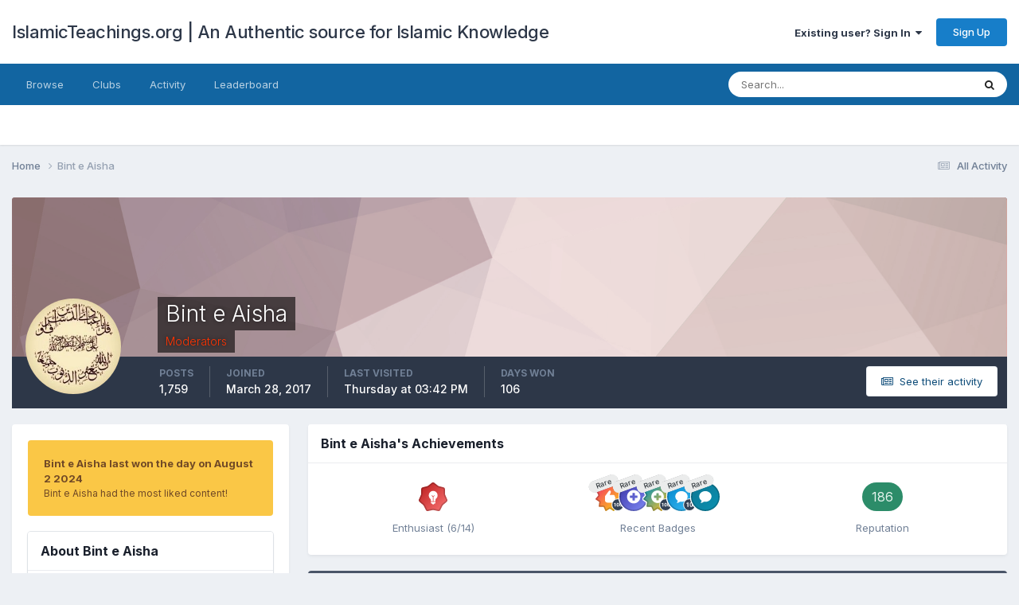

--- FILE ---
content_type: text/html;charset=UTF-8
request_url: https://www.islamicteachings.org/forum/profile/5708-bint-e-aisha/
body_size: 31297
content:
<!DOCTYPE html>
<html lang="en-US" dir="ltr">
	<head>
		<meta charset="utf-8">
        
		<title>Bint e Aisha - IslamicTeachings.org | An Authentic source for Islamic Knowledge</title>
		
			<!-- Global site tag (gtag.js) - Google Analytics -->
<script async src="https://www.googletagmanager.com/gtag/js?id=UA-4242047-1"></script>
<script>
  window.dataLayer = window.dataLayer || [];
  function gtag(){dataLayer.push(arguments);}
  gtag('js', new Date());

  gtag('config', 'UA-4242047-1');
</script>
		
		
		
		

	<meta name="viewport" content="width=device-width, initial-scale=1">


	
	


	<meta name="twitter:card" content="summary" />




	
		
			
				<meta property="og:site_name" content="IslamicTeachings.org | An Authentic source for Islamic Knowledge">
			
		
	

	
		
			
				<meta property="og:locale" content="en_US">
			
		
	


	
		<link rel="canonical" href="https://www.islamicteachings.org/forum/profile/5708-bint-e-aisha/" />
	





<link rel="manifest" href="https://www.islamicteachings.org/forum/manifest.webmanifest/">
<meta name="msapplication-config" content="https://www.islamicteachings.org/forum/browserconfig.xml/">
<meta name="msapplication-starturl" content="/">
<meta name="application-name" content="IslamicTeachings.org | An Authentic source for Islamic Knowledge">
<meta name="apple-mobile-web-app-title" content="IslamicTeachings.org | An Authentic source for Islamic Knowledge">

	<meta name="theme-color" content="#ffffff">










<link rel="preload" href="//www.islamicteachings.org/forum/applications/core/interface/font/fontawesome-webfont.woff2?v=4.7.0" as="font" crossorigin="anonymous">
		


	<link rel="preconnect" href="https://fonts.googleapis.com">
	<link rel="preconnect" href="https://fonts.gstatic.com" crossorigin>
	
		<link href="https://fonts.googleapis.com/css2?family=Inter:wght@300;400;500;600;700&display=swap" rel="stylesheet">
	



	<link rel='stylesheet' href='https://www.islamicteachings.org/forum/uploads/css_built_1/341e4a57816af3ba440d891ca87450ff_framework.css?v=357d9b52e21766914844' media='all'>

	<link rel='stylesheet' href='https://www.islamicteachings.org/forum/uploads/css_built_1/05e81b71abe4f22d6eb8d1a929494829_responsive.css?v=357d9b52e21766914844' media='all'>

	<link rel='stylesheet' href='https://www.islamicteachings.org/forum/uploads/css_built_1/90eb5adf50a8c640f633d47fd7eb1778_core.css?v=357d9b52e21766914844' media='all'>

	<link rel='stylesheet' href='https://www.islamicteachings.org/forum/uploads/css_built_1/5a0da001ccc2200dc5625c3f3934497d_core_responsive.css?v=357d9b52e21766914844' media='all'>

	<link rel='stylesheet' href='https://www.islamicteachings.org/forum/uploads/css_built_1/ffdbd8340d5c38a97b780eeb2549bc3f_profiles.css?v=357d9b52e21766914844' media='all'>

	<link rel='stylesheet' href='https://www.islamicteachings.org/forum/uploads/css_built_1/f2ef08fd7eaff94a9763df0d2e2aaa1f_streams.css?v=357d9b52e21766914844' media='all'>

	<link rel='stylesheet' href='https://www.islamicteachings.org/forum/uploads/css_built_1/9be4fe0d9dd3ee2160f368f53374cd3f_leaderboard.css?v=357d9b52e21766914844' media='all'>

	<link rel='stylesheet' href='https://www.islamicteachings.org/forum/uploads/css_built_1/125515e1b6f230e3adf3a20c594b0cea_profiles_responsive.css?v=357d9b52e21766914844' media='all'>





<link rel='stylesheet' href='https://www.islamicteachings.org/forum/uploads/css_built_1/258adbb6e4f3e83cd3b355f84e3fa002_custom.css?v=357d9b52e21766914844' media='all'>




		
		

	</head>
	<body class='ipsApp ipsApp_front ipsJS_none ipsClearfix' data-controller='core.front.core.app' data-message="" data-pageApp='core' data-pageLocation='front' data-pageModule='members' data-pageController='profile' data-pageID='5708'  >
		
        

        

		<a href='#ipsLayout_mainArea' class='ipsHide' title='Go to main content on this page' accesskey='m'>Jump to content</a>
		





		<div id='ipsLayout_header' class='ipsClearfix'>
			<header>
				<div class='ipsLayout_container'>
					

<a href='https://www.islamicteachings.org/forum/' id='elSiteTitle' accesskey='1'>IslamicTeachings.org | An Authentic source for Islamic Knowledge</a>

					
						

	<ul id='elUserNav' class='ipsList_inline cSignedOut ipsResponsive_showDesktop'>
		
        
		
        
        
            
            <li id='elSignInLink'>
                <a href='https://www.islamicteachings.org/forum/login/' data-ipsMenu-closeOnClick="false" data-ipsMenu id='elUserSignIn'>
                    Existing user? Sign In &nbsp;<i class='fa fa-caret-down'></i>
                </a>
                
<div id='elUserSignIn_menu' class='ipsMenu ipsMenu_auto ipsHide'>
	<form accept-charset='utf-8' method='post' action='https://www.islamicteachings.org/forum/login/'>
		<input type="hidden" name="csrfKey" value="df4da6c9b39b7048bc45563dcd24b29b">
		<input type="hidden" name="ref" value="aHR0cHM6Ly93d3cuaXNsYW1pY3RlYWNoaW5ncy5vcmcvZm9ydW0vcHJvZmlsZS81NzA4LWJpbnQtZS1haXNoYS8=">
		<div data-role="loginForm">
			
			
			
				
<div class="ipsPad ipsForm ipsForm_vertical">
	<h4 class="ipsType_sectionHead">Sign In</h4>
	<br><br>
	<ul class='ipsList_reset'>
		<li class="ipsFieldRow ipsFieldRow_noLabel ipsFieldRow_fullWidth">
			
			
				<input type="text" placeholder="Display Name" name="auth" autocomplete="username">
			
		</li>
		<li class="ipsFieldRow ipsFieldRow_noLabel ipsFieldRow_fullWidth">
			<input type="password" placeholder="Password" name="password" autocomplete="current-password">
		</li>
		<li class="ipsFieldRow ipsFieldRow_checkbox ipsClearfix">
			<span class="ipsCustomInput">
				<input type="checkbox" name="remember_me" id="remember_me_checkbox" value="1" checked aria-checked="true">
				<span></span>
			</span>
			<div class="ipsFieldRow_content">
				<label class="ipsFieldRow_label" for="remember_me_checkbox">Remember me</label>
				<span class="ipsFieldRow_desc">Not recommended on shared computers</span>
			</div>
		</li>
		<li class="ipsFieldRow ipsFieldRow_fullWidth">
			<button type="submit" name="_processLogin" value="usernamepassword" class="ipsButton ipsButton_primary ipsButton_small" id="elSignIn_submit">Sign In</button>
			
				<p class="ipsType_right ipsType_small">
					
						<a href='https://www.islamicteachings.org/forum/lostpassword/' data-ipsDialog data-ipsDialog-title='Forgot your password?'>
					
					Forgot your password?</a>
				</p>
			
		</li>
	</ul>
</div>
			
		</div>
	</form>
</div>
            </li>
            
        
		
			<li>
				
					<a href='https://www.islamicteachings.org/forum/register/' data-ipsDialog data-ipsDialog-size='narrow' data-ipsDialog-title='Sign Up' id='elRegisterButton' class='ipsButton ipsButton_normal ipsButton_primary'>Sign Up</a>
				
			</li>
		
	</ul>

						
<ul class='ipsMobileHamburger ipsList_reset ipsResponsive_hideDesktop'>
	<li data-ipsDrawer data-ipsDrawer-drawerElem='#elMobileDrawer'>
		<a href='#'>
			
			
				
			
			
			
			<i class='fa fa-navicon'></i>
		</a>
	</li>
</ul>
					
				</div>
			</header>
			

	<nav data-controller='core.front.core.navBar' class=' ipsResponsive_showDesktop'>
		<div class='ipsNavBar_primary ipsLayout_container '>
			<ul data-role="primaryNavBar" class='ipsClearfix'>
				


	
		
		
		<li  id='elNavSecondary_1' data-role="navBarItem" data-navApp="core" data-navExt="CustomItem">
			
			
				<a href="https://www.islamicteachings.org/forum/"  data-navItem-id="1" >
					Browse<span class='ipsNavBar_active__identifier'></span>
				</a>
			
			
				<ul class='ipsNavBar_secondary ipsHide' data-role='secondaryNavBar'>
					


	
		
		
		<li  id='elNavSecondary_10' data-role="navBarItem" data-navApp="forums" data-navExt="Forums">
			
			
				<a href="https://www.islamicteachings.org/forum/"  data-navItem-id="10" >
					Forums<span class='ipsNavBar_active__identifier'></span>
				</a>
			
			
		</li>
	
	

	
		
		
		<li  id='elNavSecondary_11' data-role="navBarItem" data-navApp="calendar" data-navExt="Calendar">
			
			
				<a href="https://www.islamicteachings.org/forum/events/"  data-navItem-id="11" >
					Events<span class='ipsNavBar_active__identifier'></span>
				</a>
			
			
		</li>
	
	

	
	

	
		
		
		<li  id='elNavSecondary_13' data-role="navBarItem" data-navApp="core" data-navExt="StaffDirectory">
			
			
				<a href="https://www.islamicteachings.org/forum/staff/"  data-navItem-id="13" >
					Staff<span class='ipsNavBar_active__identifier'></span>
				</a>
			
			
		</li>
	
	

	
		
		
		<li  id='elNavSecondary_14' data-role="navBarItem" data-navApp="core" data-navExt="OnlineUsers">
			
			
				<a href="https://www.islamicteachings.org/forum/online/"  data-navItem-id="14" >
					Online Users<span class='ipsNavBar_active__identifier'></span>
				</a>
			
			
		</li>
	
	

	
		
		
		<li  id='elNavSecondary_15' data-role="navBarItem" data-navApp="core" data-navExt="Leaderboard">
			
			
				<a href="https://www.islamicteachings.org/forum/leaderboard/"  data-navItem-id="15" >
					Leaderboard<span class='ipsNavBar_active__identifier'></span>
				</a>
			
			
		</li>
	
	

	
		
		
		<li  id='elNavSecondary_17' data-role="navBarItem" data-navApp="core" data-navExt="CustomItem">
			
			
				<a href="https://www.islamicteachings.org/forum/contact/"  data-navItem-id="17" >
					Contact<span class='ipsNavBar_active__identifier'></span>
				</a>
			
			
		</li>
	
	

					<li class='ipsHide' id='elNavigationMore_1' data-role='navMore'>
						<a href='#' data-ipsMenu data-ipsMenu-appendTo='#elNavigationMore_1' id='elNavigationMore_1_dropdown'>More <i class='fa fa-caret-down'></i></a>
						<ul class='ipsHide ipsMenu ipsMenu_auto' id='elNavigationMore_1_dropdown_menu' data-role='moreDropdown'></ul>
					</li>
				</ul>
			
		</li>
	
	

	
		
		
		<li  id='elNavSecondary_19' data-role="navBarItem" data-navApp="core" data-navExt="Clubs">
			
			
				<a href="https://www.islamicteachings.org/forum/clubs/"  data-navItem-id="19" >
					Clubs<span class='ipsNavBar_active__identifier'></span>
				</a>
			
			
		</li>
	
	

	
		
		
		<li  id='elNavSecondary_2' data-role="navBarItem" data-navApp="core" data-navExt="CustomItem">
			
			
				<a href="https://www.islamicteachings.org/forum/discover/"  data-navItem-id="2" >
					Activity<span class='ipsNavBar_active__identifier'></span>
				</a>
			
			
				<ul class='ipsNavBar_secondary ipsHide' data-role='secondaryNavBar'>
					


	
		
		
		<li  id='elNavSecondary_4' data-role="navBarItem" data-navApp="core" data-navExt="AllActivity">
			
			
				<a href="https://www.islamicteachings.org/forum/discover/"  data-navItem-id="4" >
					All Activity<span class='ipsNavBar_active__identifier'></span>
				</a>
			
			
		</li>
	
	

	
	

	
	

	
	

	
		
		
		<li  id='elNavSecondary_8' data-role="navBarItem" data-navApp="core" data-navExt="Search">
			
			
				<a href="https://www.islamicteachings.org/forum/search/"  data-navItem-id="8" >
					Search<span class='ipsNavBar_active__identifier'></span>
				</a>
			
			
		</li>
	
	

	
	

					<li class='ipsHide' id='elNavigationMore_2' data-role='navMore'>
						<a href='#' data-ipsMenu data-ipsMenu-appendTo='#elNavigationMore_2' id='elNavigationMore_2_dropdown'>More <i class='fa fa-caret-down'></i></a>
						<ul class='ipsHide ipsMenu ipsMenu_auto' id='elNavigationMore_2_dropdown_menu' data-role='moreDropdown'></ul>
					</li>
				</ul>
			
		</li>
	
	

	
		
		
		<li  id='elNavSecondary_16' data-role="navBarItem" data-navApp="core" data-navExt="Leaderboard">
			
			
				<a href="https://www.islamicteachings.org/forum/leaderboard/"  data-navItem-id="16" >
					Leaderboard<span class='ipsNavBar_active__identifier'></span>
				</a>
			
			
		</li>
	
	

				<li class='ipsHide' id='elNavigationMore' data-role='navMore'>
					<a href='#' data-ipsMenu data-ipsMenu-appendTo='#elNavigationMore' id='elNavigationMore_dropdown'>More</a>
					<ul class='ipsNavBar_secondary ipsHide' data-role='secondaryNavBar'>
						<li class='ipsHide' id='elNavigationMore_more' data-role='navMore'>
							<a href='#' data-ipsMenu data-ipsMenu-appendTo='#elNavigationMore_more' id='elNavigationMore_more_dropdown'>More <i class='fa fa-caret-down'></i></a>
							<ul class='ipsHide ipsMenu ipsMenu_auto' id='elNavigationMore_more_dropdown_menu' data-role='moreDropdown'></ul>
						</li>
					</ul>
				</li>
			</ul>
			

	<div id="elSearchWrapper">
		<div id='elSearch' data-controller="core.front.core.quickSearch">
			<form accept-charset='utf-8' action='//www.islamicteachings.org/forum/search/?do=quicksearch' method='post'>
                <input type='search' id='elSearchField' placeholder='Search...' name='q' autocomplete='off' aria-label='Search'>
                <details class='cSearchFilter'>
                    <summary class='cSearchFilter__text'></summary>
                    <ul class='cSearchFilter__menu'>
                        
                        <li><label><input type="radio" name="type" value="all" ><span class='cSearchFilter__menuText'>Everywhere</span></label></li>
                        
                        
                            <li><label><input type="radio" name="type" value="core_statuses_status" checked><span class='cSearchFilter__menuText'>Status Updates</span></label></li>
                        
                            <li><label><input type="radio" name="type" value="forums_topic"><span class='cSearchFilter__menuText'>Topics</span></label></li>
                        
                            <li><label><input type="radio" name="type" value="calendar_event"><span class='cSearchFilter__menuText'>Events</span></label></li>
                        
                            <li><label><input type="radio" name="type" value="core_members"><span class='cSearchFilter__menuText'>Members</span></label></li>
                        
                    </ul>
                </details>
				<button class='cSearchSubmit' type="submit" aria-label='Search'><i class="fa fa-search"></i></button>
			</form>
		</div>
	</div>

		</div>
	</nav>

			
<ul id='elMobileNav' class='ipsResponsive_hideDesktop' data-controller='core.front.core.mobileNav'>
	
		
			<li id='elMobileBreadcrumb'>
				<a href='https://www.islamicteachings.org/forum/'>
					<span>Home</span>
				</a>
			</li>
		
	
	
	
	<li >
		<a data-action="defaultStream" href='https://www.islamicteachings.org/forum/discover/'><i class="fa fa-newspaper-o" aria-hidden="true"></i></a>
	</li>

	

	
		<li class='ipsJS_show'>
			<a href='https://www.islamicteachings.org/forum/search/'><i class='fa fa-search'></i></a>
		</li>
	
</ul>
		</div>
		<main id='ipsLayout_body' class='ipsLayout_container'>
			<div id='ipsLayout_contentArea'>
				<div id='ipsLayout_contentWrapper'>
					
<nav class='ipsBreadcrumb ipsBreadcrumb_top ipsFaded_withHover'>
	

	<ul class='ipsList_inline ipsPos_right'>
		
		<li >
			<a data-action="defaultStream" class='ipsType_light '  href='https://www.islamicteachings.org/forum/discover/'><i class="fa fa-newspaper-o" aria-hidden="true"></i> <span>All Activity</span></a>
		</li>
		
	</ul>

	<ul data-role="breadcrumbList">
		<li>
			<a title="Home" href='https://www.islamicteachings.org/forum/'>
				<span>Home <i class='fa fa-angle-right'></i></span>
			</a>
		</li>
		
		
			<li>
				
					<a href='https://www.islamicteachings.org/forum/profile/5708-bint-e-aisha/'>
						<span>Bint e Aisha </span>
					</a>
				
			</li>
		
	</ul>
</nav>
					
					<div id='ipsLayout_mainArea'>
						
						
						
						

	




						

<!-- When altering this template be sure to also check for similar in the hovercard -->
<div data-controller='core.front.profile.main'>
	

<header data-role="profileHeader">
    <div class='ipsPageHead_special ' id='elProfileHeader' data-controller='core.global.core.coverPhoto' data-url="https://www.islamicteachings.org/forum/profile/5708-bint-e-aisha/?csrfKey=df4da6c9b39b7048bc45563dcd24b29b" data-coverOffset='0'>
        
        <div class='ipsCoverPhoto_container' style="background-color: hsl(358, 100%, 80% )">
            <img src='https://www.islamicteachings.org/forum/uploads/set_resources_1/84c1e40ea0e759e3f1505eb1788ddf3c_pattern.png' class='ipsCoverPhoto_photo' data-action="toggleCoverPhoto" alt=''>
        </div>
        
        
        <div class='ipsColumns ipsColumns_collapsePhone' data-hideOnCoverEdit>
            <div class='ipsColumn ipsColumn_fixed ipsColumn_narrow ipsPos_center' id='elProfilePhoto'>
                
                <a href="https://www.islamicteachings.org/forum/uploads/monthly_2018_04/5aca0cec0d9ae_ZAOCoordinatorNailaGull20180219_184151.jpg.d51b2f05eedb4e810a415b8c9095204f.jpg" data-ipsLightbox class='ipsUserPhoto ipsUserPhoto_xlarge'>
                    <img src='https://www.islamicteachings.org/forum/uploads/monthly_2018_04/5aca0cec0d9ae_ZAOCoordinatorNailaGull20180219_184151.thumb.jpg.29ed47c0c8937dc634ee9ddeeae0025c.jpg' alt=''>
                </a>
                
                
            </div>
            <div class='ipsColumn ipsColumn_fluid'>
                <div class='ipsPos_left ipsPad cProfileHeader_name ipsType_normal'>
                    <h1 class='ipsType_reset ipsPageHead_barText'>
                        Bint e Aisha

                        
                        
                    </h1>
                    <span>
						
						<span class='ipsPageHead_barText'><span style="color:#ff3300;">Moderators</span></span>
					</span>
                </div>
                
                <ul class='ipsList_inline ipsPad ipsResponsive_hidePhone ipsResponsive_block ipsPos_left'>
                    
                    
                </ul>
                
            </div>
        </div>
    </div>

    <div class='ipsGrid ipsAreaBackground ipsPad ipsResponsive_showPhone ipsResponsive_block'>
        
        
        

        
        
        <div data-role='switchView' class='ipsGrid_span12'>
            <div data-action="goToProfile" data-type='phone' class='ipsHide'>
                <a href='https://www.islamicteachings.org/forum/profile/5708-bint-e-aisha/' class='ipsButton ipsButton_veryLight ipsButton_small ipsButton_fullWidth' title="Bint e Aisha's Profile"><i class='fa fa-user'></i></a>
            </div>
            <div data-action="browseContent" data-type='phone' class=''>
                <a href="https://www.islamicteachings.org/forum/profile/5708-bint-e-aisha/content/" rel="nofollow" class='ipsButton ipsButton_veryLight ipsButton_small ipsButton_fullWidth'  title="Bint e Aisha's Content"><i class='fa fa-newspaper-o'></i></a>
            </div>
        </div>
    </div>

    <div id='elProfileStats' class='ipsClearfix sm:ipsPadding ipsResponsive_pull'>
        <div data-role='switchView' class='ipsResponsive_hidePhone ipsPos_right'>
            <a href='https://www.islamicteachings.org/forum/profile/5708-bint-e-aisha/' class='ipsButton ipsButton_veryLight ipsButton_small ipsPos_right ipsHide' data-action="goToProfile" data-type='full' title="Bint e Aisha's Profile"><i class='fa fa-user'></i> <span class='ipsResponsive_showDesktop ipsResponsive_inline'>&nbsp;View Profile</span></a>
            <a href="https://www.islamicteachings.org/forum/profile/5708-bint-e-aisha/content/" rel="nofollow" class='ipsButton ipsButton_veryLight ipsButton_small ipsPos_right ' data-action="browseContent" data-type='full' title="Bint e Aisha's Content"><i class='fa fa-newspaper-o'></i> <span class='ipsResponsive_showDesktop ipsResponsive_inline'>&nbsp;See their activity</span></a>
        </div>
        <ul class='ipsList_reset ipsFlex ipsFlex-ai:center ipsFlex-fw:wrap ipsPos_left ipsResponsive_noFloat'>
            <li>
                <h4 class='ipsType_minorHeading'>Posts</h4>
                1,759
            </li>
            <li>
                <h4 class='ipsType_minorHeading'>Joined</h4>
                <time datetime='2017-03-28T15:58:11Z' title='03/28/2017 03:58  PM' data-short='8 yr'>March 28, 2017</time>
            </li>
            
            <li>
                <h4 class='ipsType_minorHeading'>Last visited</h4>
                <span>
					
                    <time datetime='2026-01-15T15:42:26Z' title='01/15/2026 03:42  PM' data-short='1 dy'>Thursday at 03:42  PM</time>
				</span>
            </li>
            
            
            <li>
                <h4 class='ipsType_minorHeading'>Days Won</h4>
                <span data-ipsTooltip title='The number of times Bint e Aisha had the most number of content likes for a day'>106</span>
            </li>
            
        </ul>
    </div>
</header>
	<div data-role="profileContent" class='ipsSpacer_top'>

		<div class='ipsColumns ipsColumns_collapseTablet' data-controller="core.front.profile.body">
			<div class='ipsColumn ipsColumn_fixed ipsColumn_veryWide' id='elProfileInfoColumn'>
				<div class='ipsPadding ipsBox ipsResponsive_pull'>
					
					
						
							
							<div class='ipsLeaderboard_trophy_1 cProfileSidebarBlock ipsMargin_bottom ipsPadding ipsRadius'>
								<p class='ipsType_reset ipsType_medium'>
									<strong>
										<a class='ipsType_blendLinks' href="https://www.islamicteachings.org/forum/leaderboard/?custom_date_start=1722600000&amp;custom_date_end=1722600000">
											
												Bint e Aisha last won the day on August 2 2024
											
										</a>
									</strong>
								</p>
								<p class='ipsType_reset ipsType_small'>Bint e Aisha had the most liked content!</p>
							</div>
						

						
					

					
					
					
                        
                    
					
	 				
						<div class='ipsWidget ipsWidget_vertical cProfileSidebarBlock ipsBox ipsBox--child ipsSpacer_bottom' data-location='defaultFields'>
							<h2 class='ipsWidget_title ipsType_reset'>About Bint e Aisha</h2>
							<div class='ipsWidget_inner ipsPad'>
								
									<div class='ipsType_center ipsPad_half'><img src='https://www.islamicteachings.org/forum/uploads/team_mod.png' alt=''></div>
								
								<ul class='ipsDataList ipsDataList_reducedSpacing cProfileFields'>
									
									
								</ul>
							</div>
						</div>
					
					
						
						<div class='ipsWidget ipsWidget_vertical cProfileSidebarBlock ipsBox ipsBox--child ipsSpacer_bottom' data-location='customFields'>
							
                                <h2 class='ipsWidget_title ipsType_reset'>Profile Information</h2>
                            
                            <div class='ipsWidget_inner ipsPad'>
								<ul class='ipsDataList ipsDataList_reducedSpacing cProfileFields'>
									
									
										<li class='ipsDataItem ipsType_break'>
											
												<span class='ipsDataItem_generic ipsDataItem_size3 ipsType_break'><strong>Religion</strong></span>
												<div class='ipsDataItem_generic'><div class='ipsType_break ipsContained'>Muslim</div></div>
											
										</li>
									
									
									
										<li class='ipsDataItem ipsType_break'>
											
												<span class='ipsDataItem_generic ipsDataItem_size3 ipsType_break'><strong>Gender</strong></span>
												<div class='ipsDataItem_generic'><div class='ipsType_break ipsContained'>Female</div></div>
											
										</li>
									
									
								</ul>
							</div>
						</div>
						
					
					
					
						<div class='ipsWidget ipsWidget_vertical cProfileSidebarBlock ipsBox ipsBox--child ipsSpacer_bottom' data-controller='core.front.profile.toggleBlock'>
							


	
	<h2 class='ipsWidget_title ipsType_reset'>
		

		Recent Profile Visitors
	</h2>
	<div class='ipsWidget_inner ipsPad'>
		<span class='ipsType_light'>
			232,247 profile views
		</span>
		
			<ul class='ipsDataList ipsDataList_reducedSpacing ipsSpacer_top'>
			
				<li class='ipsDataItem'>
					<div class='ipsType_center ipsDataItem_icon'>
						


	<a href="https://www.islamicteachings.org/forum/profile/4692-abu-hafsat/" rel="nofollow" data-ipsHover data-ipsHover-width="370" data-ipsHover-target="https://www.islamicteachings.org/forum/profile/4692-abu-hafsat/?do=hovercard" class="ipsUserPhoto ipsUserPhoto_tiny" title="Go to Abu Hafsat's profile">
		<img src='data:image/svg+xml,%3Csvg%20xmlns%3D%22http%3A%2F%2Fwww.w3.org%2F2000%2Fsvg%22%20viewBox%3D%220%200%201024%201024%22%20style%3D%22background%3A%2362adc4%22%3E%3Cg%3E%3Ctext%20text-anchor%3D%22middle%22%20dy%3D%22.35em%22%20x%3D%22512%22%20y%3D%22512%22%20fill%3D%22%23ffffff%22%20font-size%3D%22700%22%20font-family%3D%22-apple-system%2C%20BlinkMacSystemFont%2C%20Roboto%2C%20Helvetica%2C%20Arial%2C%20sans-serif%22%3EA%3C%2Ftext%3E%3C%2Fg%3E%3C%2Fsvg%3E' alt='Abu Hafsat' loading="lazy">
	</a>

					</div>
					<div class='ipsDataItem_main'>
						<h3 class='ipsDataItem_title'>


<a href='https://www.islamicteachings.org/forum/profile/4692-abu-hafsat/' rel="nofollow" data-ipsHover data-ipsHover-width='370' data-ipsHover-target='https://www.islamicteachings.org/forum/profile/4692-abu-hafsat/?do=hovercard&amp;referrer=https%253A%252F%252Fwww.islamicteachings.org%252Fforum%252Fprofile%252F5708-bint-e-aisha%252F' title="Go to Abu Hafsat's profile" class="ipsType_break">Abu Hafsat</a></h3>
						<p class='ipsDataItem_meta ipsType_light'><time datetime='2024-12-26T11:32:28Z' title='12/26/2024 11:32  AM' data-short='1 yr'>December 26, 2024</time></p>
					</div>
				</li>
			
				<li class='ipsDataItem'>
					<div class='ipsType_center ipsDataItem_icon'>
						


	<a href="https://www.islamicteachings.org/forum/profile/1273-safah/" rel="nofollow" data-ipsHover data-ipsHover-width="370" data-ipsHover-target="https://www.islamicteachings.org/forum/profile/1273-safah/?do=hovercard" class="ipsUserPhoto ipsUserPhoto_tiny" title="Go to SAFAH's profile">
		<img src='https://www.islamicteachings.org/forum/uploads/profile/photo-1273.jpg' alt='SAFAH' loading="lazy">
	</a>

					</div>
					<div class='ipsDataItem_main'>
						<h3 class='ipsDataItem_title'>


<a href='https://www.islamicteachings.org/forum/profile/1273-safah/' rel="nofollow" data-ipsHover data-ipsHover-width='370' data-ipsHover-target='https://www.islamicteachings.org/forum/profile/1273-safah/?do=hovercard&amp;referrer=https%253A%252F%252Fwww.islamicteachings.org%252Fforum%252Fprofile%252F5708-bint-e-aisha%252F' title="Go to SAFAH's profile" class="ipsType_break">SAFAH</a></h3>
						<p class='ipsDataItem_meta ipsType_light'><time datetime='2023-07-30T02:12:25Z' title='07/30/2023 02:12  AM' data-short='2 yr'>July 30, 2023</time></p>
					</div>
				</li>
			
				<li class='ipsDataItem'>
					<div class='ipsType_center ipsDataItem_icon'>
						


	<a href="https://www.islamicteachings.org/forum/profile/4320-xs11ax/" rel="nofollow" data-ipsHover data-ipsHover-width="370" data-ipsHover-target="https://www.islamicteachings.org/forum/profile/4320-xs11ax/?do=hovercard" class="ipsUserPhoto ipsUserPhoto_tiny" title="Go to xs11ax's profile">
		<img src='data:image/svg+xml,%3Csvg%20xmlns%3D%22http%3A%2F%2Fwww.w3.org%2F2000%2Fsvg%22%20viewBox%3D%220%200%201024%201024%22%20style%3D%22background%3A%23c47362%22%3E%3Cg%3E%3Ctext%20text-anchor%3D%22middle%22%20dy%3D%22.35em%22%20x%3D%22512%22%20y%3D%22512%22%20fill%3D%22%23ffffff%22%20font-size%3D%22700%22%20font-family%3D%22-apple-system%2C%20BlinkMacSystemFont%2C%20Roboto%2C%20Helvetica%2C%20Arial%2C%20sans-serif%22%3EX%3C%2Ftext%3E%3C%2Fg%3E%3C%2Fsvg%3E' alt='xs11ax' loading="lazy">
	</a>

					</div>
					<div class='ipsDataItem_main'>
						<h3 class='ipsDataItem_title'>


<a href='https://www.islamicteachings.org/forum/profile/4320-xs11ax/' rel="nofollow" data-ipsHover data-ipsHover-width='370' data-ipsHover-target='https://www.islamicteachings.org/forum/profile/4320-xs11ax/?do=hovercard&amp;referrer=https%253A%252F%252Fwww.islamicteachings.org%252Fforum%252Fprofile%252F5708-bint-e-aisha%252F' title="Go to xs11ax's profile" class="ipsType_break">xs11ax</a></h3>
						<p class='ipsDataItem_meta ipsType_light'><time datetime='2021-08-19T19:34:37Z' title='08/19/2021 07:34  PM' data-short='4 yr'>August 19, 2021</time></p>
					</div>
				</li>
			
				<li class='ipsDataItem'>
					<div class='ipsType_center ipsDataItem_icon'>
						


	<a href="https://www.islamicteachings.org/forum/profile/7503-tigerzzz/" rel="nofollow" data-ipsHover data-ipsHover-width="370" data-ipsHover-target="https://www.islamicteachings.org/forum/profile/7503-tigerzzz/?do=hovercard" class="ipsUserPhoto ipsUserPhoto_tiny" title="Go to Tigerzzz's profile">
		<img src='data:image/svg+xml,%3Csvg%20xmlns%3D%22http%3A%2F%2Fwww.w3.org%2F2000%2Fsvg%22%20viewBox%3D%220%200%201024%201024%22%20style%3D%22background%3A%23c462a1%22%3E%3Cg%3E%3Ctext%20text-anchor%3D%22middle%22%20dy%3D%22.35em%22%20x%3D%22512%22%20y%3D%22512%22%20fill%3D%22%23ffffff%22%20font-size%3D%22700%22%20font-family%3D%22-apple-system%2C%20BlinkMacSystemFont%2C%20Roboto%2C%20Helvetica%2C%20Arial%2C%20sans-serif%22%3ET%3C%2Ftext%3E%3C%2Fg%3E%3C%2Fsvg%3E' alt='Tigerzzz' loading="lazy">
	</a>

					</div>
					<div class='ipsDataItem_main'>
						<h3 class='ipsDataItem_title'>


<a href='https://www.islamicteachings.org/forum/profile/7503-tigerzzz/' rel="nofollow" data-ipsHover data-ipsHover-width='370' data-ipsHover-target='https://www.islamicteachings.org/forum/profile/7503-tigerzzz/?do=hovercard&amp;referrer=https%253A%252F%252Fwww.islamicteachings.org%252Fforum%252Fprofile%252F5708-bint-e-aisha%252F' title="Go to Tigerzzz's profile" class="ipsType_break">Tigerzzz</a></h3>
						<p class='ipsDataItem_meta ipsType_light'><time datetime='2021-08-07T02:59:45Z' title='08/07/2021 02:59  AM' data-short='4 yr'>August 7, 2021</time></p>
					</div>
				</li>
			
				<li class='ipsDataItem'>
					<div class='ipsType_center ipsDataItem_icon'>
						


	<a href="https://www.islamicteachings.org/forum/profile/5178-aayankhan/" rel="nofollow" data-ipsHover data-ipsHover-width="370" data-ipsHover-target="https://www.islamicteachings.org/forum/profile/5178-aayankhan/?do=hovercard" class="ipsUserPhoto ipsUserPhoto_tiny" title="Go to Aayankhan's profile">
		<img src='https://www.islamicteachings.org/forum/uploads/monthly_2018_02/5b078a59390bb4666df98b49f1cdedd0-male-profile-avatar-by-vexels.thumb.png.962388018f970854f9e79e505a6565e6.png' alt='Aayankhan' loading="lazy">
	</a>

					</div>
					<div class='ipsDataItem_main'>
						<h3 class='ipsDataItem_title'>


<a href='https://www.islamicteachings.org/forum/profile/5178-aayankhan/' rel="nofollow" data-ipsHover data-ipsHover-width='370' data-ipsHover-target='https://www.islamicteachings.org/forum/profile/5178-aayankhan/?do=hovercard&amp;referrer=https%253A%252F%252Fwww.islamicteachings.org%252Fforum%252Fprofile%252F5708-bint-e-aisha%252F' title="Go to Aayankhan's profile" class="ipsType_break">Aayankhan</a></h3>
						<p class='ipsDataItem_meta ipsType_light'><time datetime='2021-04-22T07:12:23Z' title='04/22/2021 07:12  AM' data-short='4 yr'>April 22, 2021</time></p>
					</div>
				</li>
			
			</ul>
		
	</div>

		
						</div>
					
				</div>

			</div>
			<section class='ipsColumn ipsColumn_fluid'>
				
					<div class='ipsWidget ipsBox ipsMargin_bottom'>
						<h2 class='ipsWidget_title ipsType_reset ipsFlex ipsFlex-ai:center ipsFlex-jc:between'>
							<span>
								
									Bint e Aisha's Achievements
								
							</span>
						</h2>
						<div class='ipsWidget_inner ipsPadding_horizontal ipsPadding_vertical:half ipsType_center cProfileAchievements'>
							
								<div class='ipsFlex ipsFlex-fd:column ipsFlex-ai:center ipsPadding_vertical:half'>
									
<img src='https://www.islamicteachings.org/forum/uploads/monthly_2021_08/6_Enthusiast.svg' loading="lazy" alt="Enthusiast" class="ipsDimension:4" data-ipsTooltip title="Rank: Enthusiast (6/14)">
									<h3 class='ipsType_reset ipsType_unbold ipsType_medium ipsType_light ipsMargin_top:half'>
                                        Enthusiast (6/14)
									</h3>
								</div>
							
							
									
								
									<a href="https://www.islamicteachings.org/forum/profile/5708-bint-e-aisha/badges/" data-action="badgeLog" title="Bint e Aisha's Badges" class='ipsPadding_vertical:half ipsRadius'>
										<ul class="ipsCaterpillar ipsFlex-jc:center">
											
												<li class='ipsCaterpillar__item'>
													

<span class='ipsPos_relative'>
    <img src='https://www.islamicteachings.org/forum/uploads/monthly_2021_08/OneHundredReactionsReceived.svg' loading="lazy" alt="Very Popular" class='ipsOutline ipsDimension:4' data-ipsTooltip title='Very Popular'>
    
        <span class='ipsBadge ipsBadge_small ipsBadge_rare'>Rare</span>
    
</span>
												</li>
											
												<li class='ipsCaterpillar__item'>
													

<span class='ipsPos_relative'>
    <img src='https://www.islamicteachings.org/forum/uploads/monthly_2021_08/FirstTopic.svg' loading="lazy" alt="Conversation Starter" class='ipsOutline ipsDimension:4' data-ipsTooltip title='Conversation Starter'>
    
        <span class='ipsBadge ipsBadge_small ipsBadge_rare'>Rare</span>
    
</span>
												</li>
											
												<li class='ipsCaterpillar__item'>
													

<span class='ipsPos_relative'>
    <img src='https://www.islamicteachings.org/forum/uploads/monthly_2021_08/FiveHundredItemsPosted.svg' loading="lazy" alt="Posting Machine" class='ipsOutline ipsDimension:4' data-ipsTooltip title='Posting Machine'>
    
        <span class='ipsBadge ipsBadge_small ipsBadge_rare'>Rare</span>
    
</span>
												</li>
											
												<li class='ipsCaterpillar__item'>
													

<span class='ipsPos_relative'>
    <img src='https://www.islamicteachings.org/forum/uploads/monthly_2021_08/TenPosts.svg' loading="lazy" alt="Collaborator" class='ipsOutline ipsDimension:4' data-ipsTooltip title='Collaborator'>
    
        <span class='ipsBadge ipsBadge_small ipsBadge_rare'>Rare</span>
    
</span>
												</li>
											
												<li class='ipsCaterpillar__item'>
													

<span class='ipsPos_relative'>
    <img src='https://www.islamicteachings.org/forum/uploads/monthly_2021_08/FirstPost.svg' loading="lazy" alt="First Post" class='ipsOutline ipsDimension:4' data-ipsTooltip title='First Post'>
    
        <span class='ipsBadge ipsBadge_small ipsBadge_rare'>Rare</span>
    
</span>
												</li>
											
										</ul>
										<h3 class='ipsType_reset ipsType_unbold ipsType_medium ipsType_light ipsMargin_top:half'>
											Recent Badges
										</h3>
									</a>
								
							
							
								
									<div class='ipsPadding_vertical:half'>
								
										<p class='ipsType_reset cProfileRepScore cProfileRepScore_positive ipsRadius:full ipsDimension_height:4 ipsDimension_minWidth:4 ipsPadding_horizontal:half ipsType_large ipsFlex-inline ipsFlex-ai:center ipsFlex-jc:center' data-ipsTooltip title="Honest">186</p>
										<h3 class='ipsType_reset ipsType_unbold ipsType_medium ipsType_light ipsMargin_top:half'>
											Reputation
										</h3>
								
									</div>
								
							
							
						</div>
					</div>
				

				<div class='ipsBox ipsResponsive_pull'>
					

	<div class='ipsTabs ipsTabs_stretch ipsClearfix' id='elProfileTabs' data-ipsTabBar data-ipsTabBar-contentArea='#elProfileTabs_content'>
		<a href='#elProfileTabs' data-action='expandTabs'><i class='fa fa-caret-down'></i></a>
		<ul role="tablist">
			
				<li>
					<a href='https://www.islamicteachings.org/forum/profile/5708-bint-e-aisha/?tab=activity' id='elProfileTab_activity' class='ipsTabs_item ipsType_center ipsTabs_activeItem' role="tab" aria-selected="true">Activity</a>
				</li>
			
				<li>
					<a href='https://www.islamicteachings.org/forum/profile/5708-bint-e-aisha/?tab=clubs' id='elProfileTab_clubs' class='ipsTabs_item ipsType_center ' role="tab" aria-selected="false">Clubs</a>
				</li>
			
		</ul>
	</div>

<div id='elProfileTabs_content' class='ipsTabs_panels ipsPadding ipsAreaBackground_reset'>
	
		
			<div id="ipsTabs_elProfileTabs_elProfileTab_activity_panel" class='ipsTabs_panel ipsAreaBackground_reset'>
				
<div data-controller="core.front.statuses.statusFeed">
	
	
		<ol class='ipsStream ipsList_reset' data-role='activityStream' id='elProfileActivityOverview'>
			
				

<li class='ipsStreamItem ipsStreamItem_contentBlock ipsStreamItem_expanded ipsAreaBackground_reset ipsPad  ' data-role='activityItem' data-timestamp='1764664057'>
	<div class='ipsStreamItem_container ipsClearfix'>
		
			
			<div class='ipsStreamItem_header ipsPhotoPanel ipsPhotoPanel_mini'>
								
					<span class='ipsStreamItem_contentType' data-ipsTooltip title='Post'><i class='fa fa-comment'></i></span>
				
				

	<a href="https://www.islamicteachings.org/forum/profile/5708-bint-e-aisha/" rel="nofollow" data-ipsHover data-ipsHover-target="https://www.islamicteachings.org/forum/profile/5708-bint-e-aisha/?do=hovercard" class="ipsUserPhoto ipsUserPhoto_mini" title="Go to Bint e Aisha's profile">
		<img src='https://www.islamicteachings.org/forum/uploads/monthly_2018_04/5aca0cec0d9ae_ZAOCoordinatorNailaGull20180219_184151.thumb.jpg.29ed47c0c8937dc634ee9ddeeae0025c.jpg' alt='Bint e Aisha' loading="lazy">
	</a>

				<div class=''>
					
					<h2 class='ipsType_reset ipsStreamItem_title ipsContained_container ipsStreamItem_titleSmall'>
						
						
						<span class='ipsType_break ipsContained'>
							<a href='https://www.islamicteachings.org/forum/topic/20521-bit-of-light-relief/?do=findComment&amp;comment=73928' data-linkType="link" data-searchable> Bit Of Light Relief!</a>
						</span>
						
					</h2>
					
						<p class='ipsType_reset ipsStreamItem_status ipsType_blendLinks'>
							
<a href='https://www.islamicteachings.org/forum/profile/5708-bint-e-aisha/' rel="nofollow" data-ipsHover data-ipsHover-width="370" data-ipsHover-target='https://www.islamicteachings.org/forum/profile/5708-bint-e-aisha/?do=hovercard' title="Go to Bint e Aisha's profile" class="ipsType_break">Bint e Aisha</a> replied to 
<a href='https://www.islamicteachings.org/forum/profile/4260-ummtaalib/' rel="nofollow" data-ipsHover data-ipsHover-width="370" data-ipsHover-target='https://www.islamicteachings.org/forum/profile/4260-ummtaalib/?do=hovercard' title="Go to ummtaalib's profile" class="ipsType_break">ummtaalib</a>'s topic in <a href='https://www.islamicteachings.org/forum/category/191-general-islamic-articles/'>General Islamic Articles</a>
						</p>
					
					
						
					
				</div>
			</div>
			
				<div class='ipsStreamItem_snippet ipsType_break'>
					
					 	

	<div class='ipsType_richText ipsContained ipsType_medium'>
		<div data-ipsTruncate data-ipsTruncate-type='remove' data-ipsTruncate-size='3 lines' data-ipsTruncate-watch='false'>
			A true story — it actually happened in one of the mosques in Yemen!
 


	By Allah, we laughed so hard we couldn’t even finish listening to it :D
 


	Here’s how it goes, narrated by Sheikh Abu Imad:
 


	&gt;A friend of mine says: 
	“Yesterday, someone from the street next to mine passed away. 
	People were holding a mourning gathering for the deceased — Abu Nasser, an elderly man. 
	May Allah have mercy on him and forgive him.
 


	Anyway, after they prayed over him at the nearby prayer place and buried him, 
	they brought back the bier — the wooden frame used to carry the body.
 


	It was after the Isha (night) prayer, and the mosque was closed, 
	so they left the bier in the courtyard by the mosque’s door. 
	In the morning, during Fajr (dawn prayer), the mosque caretaker would come and return it to its place.
 


	Around 3:30 a.m., someone came to the mosque. 
	He found the courtyard open but the mosque door locked.
 


	He waited for a while, but no one came to open. 
	The night was freezing cold.
 


	Then he noticed the bier by the door — it had a blanket on it. 
	So he opened the bier, took the mattress inside, and lay down to sleep — inside the bier! 
	He fell into a deep sleep.
 


	About half an hour later, the mosque caretaker arrived to open the door. 
	He saw the bier with what he thought was a corpse inside, 
	assuming it was there for a funeral prayer after Fajr.
 


	People started arriving for Fajr prayer, some passing toward the ablution area, others greeting each other.
 


	The caretaker and a few others helped move the bier beside the mihrab (prayer niche), 
	thinking it was ready for the funeral prayer.
 


	No one paid much attention — everyone was still sleepy.
 


	Then the call to Fajr prayer was made. 
	Around fifty people were in the mosque.
 


	We stood in rows and began the prayer. 
	I was in the first row.
 


	During the second rak‘ah (unit of prayer) — suddenly, I saw the bier moving! 
 


	I thought, What’s going on?! That can’t be real!
 


	I rubbed my eyes, closed them, opened them again — maybe I was dreaming?
 


	But no — the bier beside the mihrab was still moving — in front of everyone, including the imam! 
 


	My heart started racing; fear and confusion spread through the rows.
 


	Then — the man inside the bier woke up from his sleep, 
	lifted the cover, poked his head out, and said:
 


	‘Did you already pray?!’ :D
 


	That’s when all chaos broke loose!
 


	By Allah, you should have seen what happened in the mosque! :D
 


	I ran out barefoot, faster than ever — probably a kilometer per minute — and didn’t even realize I had no shoes! :D
 


	The imam fainted and collapsed on the floor :D
 


	Some people hit their heads on the wall in shock :D 
	Others, like me, ran out barefoot :D
 


	One person fell into the ablution pool :D
 


	In short — the mosque was empty within seconds! :D
 


	But here’s the funniest part —
 


	The man who came out of the bier ran out too — with the rest of us!
 


	He was chasing everyone, shouting:
 


	“People! What happened? Is it the Day of Judgment or what?!”
 


	And the more people looked back and saw him running after them — 
	the faster they ran! 
 


	He kept yelling, 
	“Why didn’t you wake me for Fajr?! Allah will hold you accountable!” — 
	not realizing that he himself was the cause of all the panic and chaos!
		</div>
	</div>


					
				</div>
				<ul class='ipsList_inline ipsStreamItem_meta ipsGap:1'>
					<li class='ipsType_light ipsType_medium'>
						
						<i class='fa fa-clock-o'></i> <time datetime='2025-12-02T08:27:37Z' title='12/02/2025 08:27  AM' data-short='Dec 2'>December 2, 2025</time>
						
					</li>
					
						<li class='ipsType_light ipsType_medium'>
							<a href='https://www.islamicteachings.org/forum/topic/20521-bit-of-light-relief/?do=findComment&amp;comment=73928' class='ipsType_blendLinks'>
								
									<i class='fa fa-comment'></i> 71 replies
								
							</a>
						</li>
					
					
					
				</ul>
			
		
	</div>
</li>
			
				
<li class='ipsStreamItem ipsStreamItem_expanded ipsStreamItem_actionBlock' data-role="activityItem" data-timestamp='1762863740'>
	<div class='ipsStreamItem_container'>
		<div class='ipsStreamItem_action ipsType_blendLinks ipsType_light ipsType_break ipsFlex ipsFlex-ai:center'>
			
			<div class='ipsFlex-flex:11'>
				<span class='ipsMargin_right'>


<a href='https://www.islamicteachings.org/forum/profile/5708-bint-e-aisha/' rel="nofollow" data-ipsHover data-ipsHover-width='370' data-ipsHover-target='https://www.islamicteachings.org/forum/profile/5708-bint-e-aisha/?do=hovercard&amp;referrer=https%253A%252F%252Fwww.islamicteachings.org%252Fforum%252Fprofile%252F5708-bint-e-aisha%252F' title="Go to Bint e Aisha's profile" class="ipsType_break">Bint e Aisha</a> started following 

<a href='https://www.islamicteachings.org/forum/topic/24777-when-i-will-be-considered-as-a-musafir-to-offer-qasr-namaz/'>
	
		
			When I will be considered as a Musafir to offer Qasr Namaz?
		
	
</a>
, 

<a href='https://www.islamicteachings.org/forum/topic/24951-pakistan-afghanistan-skirmish-october-11-2025/'>
	
		
			Pakistan-Afghanistan Skirmish: October 11, 2025
		
	
</a>
, 

<a href='https://www.islamicteachings.org/forum/topic/24941-basic-islamic-investment-advice/'>
	
		
			Basic Islamic Investment Advice...
		
	
</a>
 and 1 other</span> <span class='ipsType_light'><time datetime='2025-11-11T12:22:20Z' title='11/11/2025 12:22  PM' data-short='Nov 11'>November 11, 2025</time></span>
			</div>
		</div>
	</div>
</li>

			
				

<li class='ipsStreamItem ipsStreamItem_contentBlock ipsStreamItem_expanded ipsAreaBackground_reset ipsPad  ' data-role='activityItem' data-timestamp='1762863739'>
	<div class='ipsStreamItem_container ipsClearfix'>
		
			
			<div class='ipsStreamItem_header ipsPhotoPanel ipsPhotoPanel_mini'>
								
					<span class='ipsStreamItem_contentType' data-ipsTooltip title='Post'><i class='fa fa-comment'></i></span>
				
				

	<a href="https://www.islamicteachings.org/forum/profile/5708-bint-e-aisha/" rel="nofollow" data-ipsHover data-ipsHover-target="https://www.islamicteachings.org/forum/profile/5708-bint-e-aisha/?do=hovercard" class="ipsUserPhoto ipsUserPhoto_mini" title="Go to Bint e Aisha's profile">
		<img src='https://www.islamicteachings.org/forum/uploads/monthly_2018_04/5aca0cec0d9ae_ZAOCoordinatorNailaGull20180219_184151.thumb.jpg.29ed47c0c8937dc634ee9ddeeae0025c.jpg' alt='Bint e Aisha' loading="lazy">
	</a>

				<div class=''>
					
					<h2 class='ipsType_reset ipsStreamItem_title ipsContained_container ipsStreamItem_titleSmall'>
						
						
						<span class='ipsType_break ipsContained'>
							<a href='https://www.islamicteachings.org/forum/topic/24951-pakistan-afghanistan-skirmish-october-11-2025/?do=findComment&amp;comment=73916' data-linkType="link" data-searchable> Pakistan-Afghanistan Skirmish: October 11, 2025</a>
						</span>
						
					</h2>
					
						<p class='ipsType_reset ipsStreamItem_status ipsType_blendLinks'>
							
<a href='https://www.islamicteachings.org/forum/profile/5708-bint-e-aisha/' rel="nofollow" data-ipsHover data-ipsHover-width="370" data-ipsHover-target='https://www.islamicteachings.org/forum/profile/5708-bint-e-aisha/?do=hovercard' title="Go to Bint e Aisha's profile" class="ipsType_break">Bint e Aisha</a> replied to 
<a href='https://www.islamicteachings.org/forum/profile/4304-colonelhardstone/' rel="nofollow" data-ipsHover data-ipsHover-width="370" data-ipsHover-target='https://www.islamicteachings.org/forum/profile/4304-colonelhardstone/?do=hovercard' title="Go to ColonelHardstone's profile" class="ipsType_break">ColonelHardstone</a>'s topic in <a href='https://www.islamicteachings.org/forum/category/202-general-islamic-discussions/'>General Islamic Discussions</a>
						</p>
					
					
						
					
				</div>
			</div>
			
				<div class='ipsStreamItem_snippet ipsType_break'>
					
					 	

	<div class='ipsType_richText ipsContained ipsType_medium'>
		<div data-ipsTruncate data-ipsTruncate-type='remove' data-ipsTruncate-size='3 lines' data-ipsTruncate-watch='false'>
			The current Taliban regime is a red flag. But Mufti Abdul Raheem is also a red flag.
 


	 
 


	What did OBL say about Mufti Abdul Raheem? Check in this video.
		</div>
	</div>


					
				</div>
				<ul class='ipsList_inline ipsStreamItem_meta ipsGap:1'>
					<li class='ipsType_light ipsType_medium'>
						
						<i class='fa fa-clock-o'></i> <time datetime='2025-11-11T12:22:19Z' title='11/11/2025 12:22  PM' data-short='Nov 11'>November 11, 2025</time>
						
					</li>
					
						<li class='ipsType_light ipsType_medium'>
							<a href='https://www.islamicteachings.org/forum/topic/24951-pakistan-afghanistan-skirmish-october-11-2025/?do=findComment&amp;comment=73916' class='ipsType_blendLinks'>
								
									<i class='fa fa-comment'></i> 17 replies
								
							</a>
						</li>
					
					
					
				</ul>
			
		
	</div>
</li>
			
				

<li class='ipsStreamItem ipsStreamItem_contentBlock ipsStreamItem_expanded ipsAreaBackground_reset ipsPad  ' data-role='activityItem' data-timestamp='1756033465'>
	<div class='ipsStreamItem_container ipsClearfix'>
		
			
			<div class='ipsStreamItem_header ipsPhotoPanel ipsPhotoPanel_mini'>
								
					<span class='ipsStreamItem_contentType' data-ipsTooltip title='Post'><i class='fa fa-comment'></i></span>
				
				

	<a href="https://www.islamicteachings.org/forum/profile/5708-bint-e-aisha/" rel="nofollow" data-ipsHover data-ipsHover-target="https://www.islamicteachings.org/forum/profile/5708-bint-e-aisha/?do=hovercard" class="ipsUserPhoto ipsUserPhoto_mini" title="Go to Bint e Aisha's profile">
		<img src='https://www.islamicteachings.org/forum/uploads/monthly_2018_04/5aca0cec0d9ae_ZAOCoordinatorNailaGull20180219_184151.thumb.jpg.29ed47c0c8937dc634ee9ddeeae0025c.jpg' alt='Bint e Aisha' loading="lazy">
	</a>

				<div class=''>
					
					<h2 class='ipsType_reset ipsStreamItem_title ipsContained_container ipsStreamItem_titleSmall'>
						
						
						<span class='ipsType_break ipsContained'>
							<a href='https://www.islamicteachings.org/forum/topic/24941-basic-islamic-investment-advice/?do=findComment&amp;comment=73892' data-linkType="link" data-searchable> Basic Islamic Investment Advice...</a>
						</span>
						
					</h2>
					
						<p class='ipsType_reset ipsStreamItem_status ipsType_blendLinks'>
							
<a href='https://www.islamicteachings.org/forum/profile/5708-bint-e-aisha/' rel="nofollow" data-ipsHover data-ipsHover-width="370" data-ipsHover-target='https://www.islamicteachings.org/forum/profile/5708-bint-e-aisha/?do=hovercard' title="Go to Bint e Aisha's profile" class="ipsType_break">Bint e Aisha</a> replied to 
<a href='https://www.islamicteachings.org/forum/profile/4304-colonelhardstone/' rel="nofollow" data-ipsHover data-ipsHover-width="370" data-ipsHover-target='https://www.islamicteachings.org/forum/profile/4304-colonelhardstone/?do=hovercard' title="Go to ColonelHardstone's profile" class="ipsType_break">ColonelHardstone</a>'s topic in <a href='https://www.islamicteachings.org/forum/category/202-general-islamic-discussions/'>General Islamic Discussions</a>
						</p>
					
					
						
					
				</div>
			</div>
			
				<div class='ipsStreamItem_snippet ipsType_break'>
					
					 	

	<div class='ipsType_richText ipsContained ipsType_medium'>
		<div data-ipsTruncate data-ipsTruncate-type='remove' data-ipsTruncate-size='3 lines' data-ipsTruncate-watch='false'>
			Okay
		</div>
	</div>


					
				</div>
				<ul class='ipsList_inline ipsStreamItem_meta ipsGap:1'>
					<li class='ipsType_light ipsType_medium'>
						
						<i class='fa fa-clock-o'></i> <time datetime='2025-08-24T11:04:25Z' title='08/24/2025 11:04  AM' data-short='Aug 24'>August 24, 2025</time>
						
					</li>
					
						<li class='ipsType_light ipsType_medium'>
							<a href='https://www.islamicteachings.org/forum/topic/24941-basic-islamic-investment-advice/?do=findComment&amp;comment=73892' class='ipsType_blendLinks'>
								
									<i class='fa fa-comment'></i> 5 replies
								
							</a>
						</li>
					
					
					
				</ul>
			
		
	</div>
</li>
			
				

<li class='ipsStreamItem ipsStreamItem_contentBlock ipsStreamItem_expanded ipsAreaBackground_reset ipsPad  ' data-role='activityItem' data-timestamp='1755877756'>
	<div class='ipsStreamItem_container ipsClearfix'>
		
			
			<div class='ipsStreamItem_header ipsPhotoPanel ipsPhotoPanel_mini'>
								
					<span class='ipsStreamItem_contentType' data-ipsTooltip title='Post'><i class='fa fa-comment'></i></span>
				
				

	<a href="https://www.islamicteachings.org/forum/profile/5708-bint-e-aisha/" rel="nofollow" data-ipsHover data-ipsHover-target="https://www.islamicteachings.org/forum/profile/5708-bint-e-aisha/?do=hovercard" class="ipsUserPhoto ipsUserPhoto_mini" title="Go to Bint e Aisha's profile">
		<img src='https://www.islamicteachings.org/forum/uploads/monthly_2018_04/5aca0cec0d9ae_ZAOCoordinatorNailaGull20180219_184151.thumb.jpg.29ed47c0c8937dc634ee9ddeeae0025c.jpg' alt='Bint e Aisha' loading="lazy">
	</a>

				<div class=''>
					
					<h2 class='ipsType_reset ipsStreamItem_title ipsContained_container ipsStreamItem_titleSmall'>
						
						
						<span class='ipsType_break ipsContained'>
							<a href='https://www.islamicteachings.org/forum/topic/24941-basic-islamic-investment-advice/?do=findComment&amp;comment=73889' data-linkType="link" data-searchable> Basic Islamic Investment Advice...</a>
						</span>
						
					</h2>
					
						<p class='ipsType_reset ipsStreamItem_status ipsType_blendLinks'>
							
<a href='https://www.islamicteachings.org/forum/profile/5708-bint-e-aisha/' rel="nofollow" data-ipsHover data-ipsHover-width="370" data-ipsHover-target='https://www.islamicteachings.org/forum/profile/5708-bint-e-aisha/?do=hovercard' title="Go to Bint e Aisha's profile" class="ipsType_break">Bint e Aisha</a> replied to 
<a href='https://www.islamicteachings.org/forum/profile/4304-colonelhardstone/' rel="nofollow" data-ipsHover data-ipsHover-width="370" data-ipsHover-target='https://www.islamicteachings.org/forum/profile/4304-colonelhardstone/?do=hovercard' title="Go to ColonelHardstone's profile" class="ipsType_break">ColonelHardstone</a>'s topic in <a href='https://www.islamicteachings.org/forum/category/202-general-islamic-discussions/'>General Islamic Discussions</a>
						</p>
					
					
						
					
				</div>
			</div>
			
				<div class='ipsStreamItem_snippet ipsType_break'>
					
					 	

	<div class='ipsType_richText ipsContained ipsType_medium'>
		<div data-ipsTruncate data-ipsTruncate-type='remove' data-ipsTruncate-size='3 lines' data-ipsTruncate-watch='false'>
			What are these?
		</div>
	</div>


					
				</div>
				<ul class='ipsList_inline ipsStreamItem_meta ipsGap:1'>
					<li class='ipsType_light ipsType_medium'>
						
						<i class='fa fa-clock-o'></i> <time datetime='2025-08-22T15:49:16Z' title='08/22/2025 03:49  PM' data-short='Aug 22'>August 22, 2025</time>
						
					</li>
					
						<li class='ipsType_light ipsType_medium'>
							<a href='https://www.islamicteachings.org/forum/topic/24941-basic-islamic-investment-advice/?do=findComment&amp;comment=73889' class='ipsType_blendLinks'>
								
									<i class='fa fa-comment'></i> 5 replies
								
							</a>
						</li>
					
					
					
				</ul>
			
		
	</div>
</li>
			
				

<li class='ipsStreamItem ipsStreamItem_contentBlock ipsStreamItem_expanded ipsAreaBackground_reset ipsPad  ' data-role='activityItem' data-timestamp='1748160773'>
	<div class='ipsStreamItem_container ipsClearfix'>
		
			
			<div class='ipsStreamItem_header ipsPhotoPanel ipsPhotoPanel_mini'>
				
					<span class='ipsStreamItem_contentType' data-ipsTooltip title='Topic'><i class='fa fa-comments'></i></span>
				
				

	<a href="https://www.islamicteachings.org/forum/profile/5708-bint-e-aisha/" rel="nofollow" data-ipsHover data-ipsHover-target="https://www.islamicteachings.org/forum/profile/5708-bint-e-aisha/?do=hovercard" class="ipsUserPhoto ipsUserPhoto_mini" title="Go to Bint e Aisha's profile">
		<img src='https://www.islamicteachings.org/forum/uploads/monthly_2018_04/5aca0cec0d9ae_ZAOCoordinatorNailaGull20180219_184151.thumb.jpg.29ed47c0c8937dc634ee9ddeeae0025c.jpg' alt='Bint e Aisha' loading="lazy">
	</a>

				<div class=''>
					
					<h2 class='ipsType_reset ipsStreamItem_title ipsContained_container '>
						
						
						<span class='ipsType_break ipsContained'>
							<a href='https://www.islamicteachings.org/forum/topic/24935-98-%D8%A7%D9%84%D8%B1%D9%91%D9%8E%D8%B4%D9%90%D9%8A%D8%AF%D9%8F/?do=findComment&amp;comment=73871' data-linkType="link" data-searchable> 98 - الرَّشِيدُ</a>
						</span>
						
					</h2>
					
						<p class='ipsType_reset ipsStreamItem_status ipsType_blendLinks'>
							
<a href='https://www.islamicteachings.org/forum/profile/5708-bint-e-aisha/' rel="nofollow" data-ipsHover data-ipsHover-width="370" data-ipsHover-target='https://www.islamicteachings.org/forum/profile/5708-bint-e-aisha/?do=hovercard' title="Go to Bint e Aisha's profile" class="ipsType_break">Bint e Aisha</a> posted a topic in  <a href='https://www.islamicteachings.org/forum/category/236-beautiful-names-of-allah/'>Beautiful Names of Allah</a>
						</p>
					
					
						
					
				</div>
			</div>
			
				<div class='ipsStreamItem_snippet ipsType_break'>
					
					 	

	<div class='ipsType_richText ipsContained ipsType_medium'>
		<div data-ipsTruncate data-ipsTruncate-type='remove' data-ipsTruncate-size='3 lines' data-ipsTruncate-watch='false'>
			الرَّشِيدُ
 


	 
 


	Translation
 


	الرَّشِيدُ is translated as The Appointer to the Right Path and The Director. It has different derivatives – Raashid, Rushd, Murshid. 
 


	 
 


	Definition
 


	 
 


	الرَّشِيدُ is similar to الْهَادِي (Granter of guidance) but Rushd is more specific in showing the way to guidance. 
 


	 
 


	It is The One Who guides creation to their righteous goals. Therefore it is not just in terms of Hidaayat towards Imaan. Hidaayat is like a path and Rushd is the guidance in that path. 
 


	 
 


	It is mentioned in regard to giving an orphan his wealth when he reaches “Rushd” i.e. time when they can distinguish on how to spend the wealth correctly. Rushd has the concept of righteousness more than the concept of Hidaayah. 
 


	 
 


	 
 


	In the Qur’an
 


	 
 


	It comes in different forms three times in the Qur’an. 
 


	 
 


	لَا إِكْرَاهَ فِي الدِّينِ ۖ قَدْ تَبَيَّنَ الرُّشْدُ مِنَ الْغَيِّ 
 


	 
 


	There is no compulsion in religion. True guidance has been made clearly distinct from error. [Baqarah:256]
 


	 
 


	 
 


	In Du’a
 


	 
 


	أَللّٰهُمَّ أَلْهِمْنِىْ رُشْدِىْ وَ أَعِذْنِىْ مِنْ شَرِّ نَفْسِىْ
 


	 
 


	O Allah! Inspire in me guidance and deliver me from the evils within myself [Tirmidhi]
 


	 
 


	اللَّهُمَ حَبَّبْ إِلَيْنَا الْإِيمَانَ وَزَيِّنْهُ فِي قُلُوبِنَا، وَكَرِّهْ إِلَيْنَا الْكُفْرَ وَالْفُسُوقَ وَالْعِصْيَانَ، وَاجْعَلْنَا مِنَ الرَّاشِدِينَ
 


	 
 


	O Allah make Imaan beloved to us and beautify it in our hearts, and make us hate disbelief, immorality, and sinning and make us amongst those who are rightly guided.
 


	[Musnad Ahmed]
 


	 
 


	*~~*~~*
		</div>
	</div>


					
				</div>
				<ul class='ipsList_inline ipsStreamItem_meta ipsGap:1'>
					<li class='ipsType_light ipsType_medium'>
						
						<i class='fa fa-clock-o'></i> <time datetime='2025-05-25T08:12:53Z' title='05/25/2025 08:12  AM' data-short='May 25'>May 25, 2025</time>
						
					</li>
					
					
					
				</ul>
			
		
	</div>
</li>
			
				

<li class='ipsStreamItem ipsStreamItem_contentBlock ipsStreamItem_expanded ipsAreaBackground_reset ipsPad  ' data-role='activityItem' data-timestamp='1748123854'>
	<div class='ipsStreamItem_container ipsClearfix'>
		
			
			<div class='ipsStreamItem_header ipsPhotoPanel ipsPhotoPanel_mini'>
				
					<span class='ipsStreamItem_contentType' data-ipsTooltip title='Topic'><i class='fa fa-comments'></i></span>
				
				

	<a href="https://www.islamicteachings.org/forum/profile/5708-bint-e-aisha/" rel="nofollow" data-ipsHover data-ipsHover-target="https://www.islamicteachings.org/forum/profile/5708-bint-e-aisha/?do=hovercard" class="ipsUserPhoto ipsUserPhoto_mini" title="Go to Bint e Aisha's profile">
		<img src='https://www.islamicteachings.org/forum/uploads/monthly_2018_04/5aca0cec0d9ae_ZAOCoordinatorNailaGull20180219_184151.thumb.jpg.29ed47c0c8937dc634ee9ddeeae0025c.jpg' alt='Bint e Aisha' loading="lazy">
	</a>

				<div class=''>
					
					<h2 class='ipsType_reset ipsStreamItem_title ipsContained_container '>
						
						
						<span class='ipsType_break ipsContained'>
							<a href='https://www.islamicteachings.org/forum/topic/24930-97-%D8%A7%D9%84%D9%92%D9%88%D9%8E%D8%A7%D8%B1%D9%90%D8%AB%D9%8F/?do=findComment&amp;comment=73870' data-linkType="link" data-searchable> 97 - الْوَارِثُ</a>
						</span>
						
					</h2>
					
						<p class='ipsType_reset ipsStreamItem_status ipsType_blendLinks'>
							
<a href='https://www.islamicteachings.org/forum/profile/5708-bint-e-aisha/' rel="nofollow" data-ipsHover data-ipsHover-width="370" data-ipsHover-target='https://www.islamicteachings.org/forum/profile/5708-bint-e-aisha/?do=hovercard' title="Go to Bint e Aisha's profile" class="ipsType_break">Bint e Aisha</a> posted a topic in  <a href='https://www.islamicteachings.org/forum/category/236-beautiful-names-of-allah/'>Beautiful Names of Allah</a>
						</p>
					
					
						
					
				</div>
			</div>
			
				<div class='ipsStreamItem_snippet ipsType_break'>
					
					 	

	<div class='ipsType_richText ipsContained ipsType_medium'>
		<div data-ipsTruncate data-ipsTruncate-type='remove' data-ipsTruncate-size='3 lines' data-ipsTruncate-watch='false'>
			الْوَارِثُ
 


	 
 


	Translation 
 


	
	الْوَارِثُ is translated as The Inheritor of All and The Supreme Heir.
 


	 
 


	Definition
 


	
	It is the One to Whom all possessions return after the possessor disappears. 
 


	 
 


	وَارِث mean an inheritor of someone who dies (heir). Allah ta’ala is the Haqeeqi Maalik, the True Owner of everything so what does it mean by Allah ta’ala being The Inheritor?
 


	 
 


	Allah ta’ala gives temporary ownership of things and when the person leaves this world it goes to someone else but at the end of the universe everything will come back to Allah ta’ala and in this way He is the True Inheritor.
 


	 
 


	In the Quran
 


	 
 


	الْوَارِثُ is mentioned twice as a verb and twice as a noun in the Qur’an.
 


	 
 


	وَإِنَّا لَنَحْنُ نُحْيِي وَنُمِيتُ وَنَحْنُ الْوَارِثُونَ 
 


	
	Lo! and it is We, even We, Who quicken and give death, and We are the Inheritor [Surah Hijr: 23]
 


	 
 


	إِنَّا نَحْنُ نَرِثُ الْأَرْضَ وَمَنْ عَلَيْهَا وَإِلَيْنَا يُرْجَعُونَ
 


	
	Ultimately, all things will perish and it is We, Who will inherit the earth and all that is on it, and to Us shall they return.[Surah Maryam:40]
 


	 
 


	وَمَا لَكُمْ أَلَّا تُنْفِقُوا فِي سَبِيلِ اللَّهِ وَلِلَّهِ مِيرَاثُ السَّمَاوَاتِ وَالْأَرْضِ
 


	
	What is the matter with you that you do not spend in the Way of Allah, whereas to Allah belongs the inheritance of the heavens and the earth? [Surah Hadeed: 10]
 


	 
 


	Inheritance need not be Tangible
 


	
	ثُمَّ أَوْرَثْنَا الْكِتَابَ الَّذِينَ اصْطَفَيْنَا مِنْ عِبَادِنَا
 


	
	Then We gave the Scripture as inheritance unto those whom We elected of our bondmen [Surah Faatir:32]
 


	 
 


	Inheritance does not have to be something tangible. The “Bondsmen” refers to the Prophet sallallaahu ‘alayhi wasallam and Scholars say the Prophet sallallaahu ‘alayhi wasallam was given the Qur’an and after him it was passed on through the generations of Muslims. The Ulama are the “Waarithul Ambiyaa” – inheritors of the Prophets as they inherited the knowledge of the Book of Allah ta’ala. The Prophet sallallaahu ‘alayhi wasallam did not leave any inheritance behind. His true inheritance was the knowledge of the Qur’an. Therefore ‘Ilm (Knowledge) is an inheritance.
 


	 
 


	
	Counsel
 


	
	Inheritance laws should be treated as important and adhered to. Many do not regard the laws of inheritance as important and do not implement them at all or implement them unfairly.
 


	 
 


	We should know our rights in inheritance and we should know that Allah ta’ala is The True Inheritor.  
 


	 
 


	Du’a made by Zakariyyah AS for a child
 


	
	رَبِّ لَا تَذَرْنِي فَرْدًا وَأَنْتَ خَيْرُ الْوَارِثِينَ
 


	
	O my Rabb! Do not let me remain childless even though You are the best of inheritors.
	[Surah Ambiyaa:89]
 


	 
 


	*~~*~~*
		</div>
	</div>


					
				</div>
				<ul class='ipsList_inline ipsStreamItem_meta ipsGap:1'>
					<li class='ipsType_light ipsType_medium'>
						
						<i class='fa fa-clock-o'></i> <time datetime='2025-05-24T21:57:34Z' title='05/24/2025 09:57  PM' data-short='May 24'>May 24, 2025</time>
						
					</li>
					
					
					
				</ul>
			
		
	</div>
</li>
			
				

<li class='ipsStreamItem ipsStreamItem_contentBlock ipsStreamItem_expanded ipsAreaBackground_reset ipsPad  ' data-role='activityItem' data-timestamp='1747081464'>
	<div class='ipsStreamItem_container ipsClearfix'>
		
			
			<div class='ipsStreamItem_header ipsPhotoPanel ipsPhotoPanel_mini'>
								
					<span class='ipsStreamItem_contentType' data-ipsTooltip title='Post'><i class='fa fa-comment'></i></span>
				
				

	<a href="https://www.islamicteachings.org/forum/profile/5708-bint-e-aisha/" rel="nofollow" data-ipsHover data-ipsHover-target="https://www.islamicteachings.org/forum/profile/5708-bint-e-aisha/?do=hovercard" class="ipsUserPhoto ipsUserPhoto_mini" title="Go to Bint e Aisha's profile">
		<img src='https://www.islamicteachings.org/forum/uploads/monthly_2018_04/5aca0cec0d9ae_ZAOCoordinatorNailaGull20180219_184151.thumb.jpg.29ed47c0c8937dc634ee9ddeeae0025c.jpg' alt='Bint e Aisha' loading="lazy">
	</a>

				<div class=''>
					
					<h2 class='ipsType_reset ipsStreamItem_title ipsContained_container ipsStreamItem_titleSmall'>
						
						
						<span class='ipsType_break ipsContained'>
							<a href='https://www.islamicteachings.org/forum/topic/24927-2025-pahalgam-attack-in-india/?do=findComment&amp;comment=73867' data-linkType="link" data-searchable> 2025 Pahalgam attack in India</a>
						</span>
						
					</h2>
					
						<p class='ipsType_reset ipsStreamItem_status ipsType_blendLinks'>
							
<a href='https://www.islamicteachings.org/forum/profile/5708-bint-e-aisha/' rel="nofollow" data-ipsHover data-ipsHover-width="370" data-ipsHover-target='https://www.islamicteachings.org/forum/profile/5708-bint-e-aisha/?do=hovercard' title="Go to Bint e Aisha's profile" class="ipsType_break">Bint e Aisha</a> replied to 
<a href='https://www.islamicteachings.org/forum/profile/4304-colonelhardstone/' rel="nofollow" data-ipsHover data-ipsHover-width="370" data-ipsHover-target='https://www.islamicteachings.org/forum/profile/4304-colonelhardstone/?do=hovercard' title="Go to ColonelHardstone's profile" class="ipsType_break">ColonelHardstone</a>'s topic in <a href='https://www.islamicteachings.org/forum/category/202-general-islamic-discussions/'>General Islamic Discussions</a>
						</p>
					
					
						
					
				</div>
			</div>
			
				<div class='ipsStreamItem_snippet ipsType_break'>
					
					 	

	<div class='ipsType_richText ipsContained ipsType_medium'>
		<div data-ipsTruncate data-ipsTruncate-type='remove' data-ipsTruncate-size='3 lines' data-ipsTruncate-watch='false'>
			Waiting for post war analysis.
		</div>
	</div>


					
				</div>
				<ul class='ipsList_inline ipsStreamItem_meta ipsGap:1'>
					<li class='ipsType_light ipsType_medium'>
						
						<i class='fa fa-clock-o'></i> <time datetime='2025-05-12T20:24:24Z' title='05/12/2025 08:24  PM' data-short='May 12'>May 12, 2025</time>
						
					</li>
					
						<li class='ipsType_light ipsType_medium'>
							<a href='https://www.islamicteachings.org/forum/topic/24927-2025-pahalgam-attack-in-india/?do=findComment&amp;comment=73867' class='ipsType_blendLinks'>
								
									<i class='fa fa-comment'></i> 4 replies
								
							</a>
						</li>
					
					
					
				</ul>
			
		
	</div>
</li>
			
				

<li class='ipsStreamItem ipsStreamItem_contentBlock ipsStreamItem_expanded ipsAreaBackground_reset ipsPad  ' data-role='activityItem' data-timestamp='1746566488'>
	<div class='ipsStreamItem_container ipsClearfix'>
		
			
			<div class='ipsStreamItem_header ipsPhotoPanel ipsPhotoPanel_mini'>
								
					<span class='ipsStreamItem_contentType' data-ipsTooltip title='Post'><i class='fa fa-comment'></i></span>
				
				

	<a href="https://www.islamicteachings.org/forum/profile/5708-bint-e-aisha/" rel="nofollow" data-ipsHover data-ipsHover-target="https://www.islamicteachings.org/forum/profile/5708-bint-e-aisha/?do=hovercard" class="ipsUserPhoto ipsUserPhoto_mini" title="Go to Bint e Aisha's profile">
		<img src='https://www.islamicteachings.org/forum/uploads/monthly_2018_04/5aca0cec0d9ae_ZAOCoordinatorNailaGull20180219_184151.thumb.jpg.29ed47c0c8937dc634ee9ddeeae0025c.jpg' alt='Bint e Aisha' loading="lazy">
	</a>

				<div class=''>
					
					<h2 class='ipsType_reset ipsStreamItem_title ipsContained_container ipsStreamItem_titleSmall'>
						
						
						<span class='ipsType_break ipsContained'>
							<a href='https://www.islamicteachings.org/forum/topic/24927-2025-pahalgam-attack-in-india/?do=findComment&amp;comment=73865' data-linkType="link" data-searchable> 2025 Pahalgam attack in India</a>
						</span>
						
					</h2>
					
						<p class='ipsType_reset ipsStreamItem_status ipsType_blendLinks'>
							
<a href='https://www.islamicteachings.org/forum/profile/5708-bint-e-aisha/' rel="nofollow" data-ipsHover data-ipsHover-width="370" data-ipsHover-target='https://www.islamicteachings.org/forum/profile/5708-bint-e-aisha/?do=hovercard' title="Go to Bint e Aisha's profile" class="ipsType_break">Bint e Aisha</a> replied to 
<a href='https://www.islamicteachings.org/forum/profile/4304-colonelhardstone/' rel="nofollow" data-ipsHover data-ipsHover-width="370" data-ipsHover-target='https://www.islamicteachings.org/forum/profile/4304-colonelhardstone/?do=hovercard' title="Go to ColonelHardstone's profile" class="ipsType_break">ColonelHardstone</a>'s topic in <a href='https://www.islamicteachings.org/forum/category/202-general-islamic-discussions/'>General Islamic Discussions</a>
						</p>
					
					
						
					
				</div>
			</div>
			
				<div class='ipsStreamItem_snippet ipsType_break'>
					
					 	

	<div class='ipsType_richText ipsContained ipsType_medium'>
		<div data-ipsTruncate data-ipsTruncate-type='remove' data-ipsTruncate-size='3 lines' data-ipsTruncate-watch='false'>
			Thorough analysis bro. Thank you 
 


	I'm commenting when the war has already started. But for the Muslims it's always a win-win situation inshaAllah.
 


	 اللَّهُمَّ إنَّا نَجْعَلُكَ في نُحُورِهِمْ، وَنَعُوذُ بِكَ مِنْ شُرُورِهِمْ
		</div>
	</div>


					
				</div>
				<ul class='ipsList_inline ipsStreamItem_meta ipsGap:1'>
					<li class='ipsType_light ipsType_medium'>
						
						<i class='fa fa-clock-o'></i> <time datetime='2025-05-06T21:21:28Z' title='05/06/2025 09:21  PM' data-short='May 6'>May 6, 2025</time>
						
					</li>
					
						<li class='ipsType_light ipsType_medium'>
							<a href='https://www.islamicteachings.org/forum/topic/24927-2025-pahalgam-attack-in-india/?do=findComment&amp;comment=73865' class='ipsType_blendLinks'>
								
									<i class='fa fa-comment'></i> 4 replies
								
							</a>
						</li>
					
					
					
				</ul>
			
		
	</div>
</li>
			
				

<li class='ipsStreamItem ipsStreamItem_contentBlock ipsStreamItem_expanded ipsAreaBackground_reset ipsPad  ' data-role='activityItem' data-timestamp='1736679486'>
	<div class='ipsStreamItem_container ipsClearfix'>
		
			
			<div class='ipsStreamItem_header ipsPhotoPanel ipsPhotoPanel_mini'>
				
					<span class='ipsStreamItem_contentType' data-ipsTooltip title='Topic'><i class='fa fa-comments'></i></span>
				
				

	<a href="https://www.islamicteachings.org/forum/profile/5708-bint-e-aisha/" rel="nofollow" data-ipsHover data-ipsHover-target="https://www.islamicteachings.org/forum/profile/5708-bint-e-aisha/?do=hovercard" class="ipsUserPhoto ipsUserPhoto_mini" title="Go to Bint e Aisha's profile">
		<img src='https://www.islamicteachings.org/forum/uploads/monthly_2018_04/5aca0cec0d9ae_ZAOCoordinatorNailaGull20180219_184151.thumb.jpg.29ed47c0c8937dc634ee9ddeeae0025c.jpg' alt='Bint e Aisha' loading="lazy">
	</a>

				<div class=''>
					
					<h2 class='ipsType_reset ipsStreamItem_title ipsContained_container '>
						
						
						<span class='ipsType_break ipsContained'>
							<a href='https://www.islamicteachings.org/forum/topic/24911-96-%D8%A7%D9%84%D9%92%D8%A8%D9%8E%D8%A7%D9%82%D9%90%D9%8A/?do=findComment&amp;comment=73837' data-linkType="link" data-searchable> 96 - الْبَاقِي</a>
						</span>
						
					</h2>
					
						<p class='ipsType_reset ipsStreamItem_status ipsType_blendLinks'>
							
<a href='https://www.islamicteachings.org/forum/profile/5708-bint-e-aisha/' rel="nofollow" data-ipsHover data-ipsHover-width="370" data-ipsHover-target='https://www.islamicteachings.org/forum/profile/5708-bint-e-aisha/?do=hovercard' title="Go to Bint e Aisha's profile" class="ipsType_break">Bint e Aisha</a> posted a topic in  <a href='https://www.islamicteachings.org/forum/category/236-beautiful-names-of-allah/'>Beautiful Names of Allah</a>
						</p>
					
					
						
					
				</div>
			</div>
			
				<div class='ipsStreamItem_snippet ipsType_break'>
					
					 	

	<div class='ipsType_richText ipsContained ipsType_medium'>
		<div data-ipsTruncate data-ipsTruncate-type='remove' data-ipsTruncate-size='3 lines' data-ipsTruncate-watch='false'>
			الْبَاقِي
 


	 
 


	Translation
 


	
	الْبَاقِي is translated as The Everlasting and The Ever-Present. 
 


	 
 


	Definition
 


	
	Imam Ghazali (Rahimahullah) says it is The One Whose existence is necessary in itself. 
 


	 
 


	In the Arabic language there are different types of “Forever”: 
 


	
	•    Baqaa – is understood to be related to the future
 


	•    Qadeem – is pre eternal i.e. from the past
 


	•    Abad – is eternal i.e. in the future (always will be)
 


	•    Azal – always was
 


	 
 


	الْبَاقِي embraces both “Abad” and “Azal.” His existence is both Abadi and Azali. 
 


	 
 


	It is that Being Who never goes through an end (never has a Khaatimah). It is that Being Who is Awwal (The First without a beginning) and Aakhir (The Last without an end.) 
 


	 
 


	In the Qur’an
 


	
	الْبَاقِي  is not used in the Quran in this form but is used in a verbal form in different ways. 
 


	 
 


	كُلُّ مَنْ عَلَيْهَا فَانٍ  - “Every being on earth is bound to perish”
 


	 
 


	وَيَبْقَىٰ وَجْهُ رَبِّكَ ذُو الْجَلَالِ وَالْإِكْرَامِ 
 


	
	There remaineth but the countenance of thy Lord of Might and Glory. [Surah Ar-Rahmaan:26-27]
 


	 
 


	فَان means something that is temporary and will end and يَبْقَىٰ  is infinite, something that is always there. The word وَجْه meaning face/countenance, is not literal. It means the Dhaat of Allah ta’ala is Baaqee.
 


	 
 


	The terms “Fanaa’ - Faanee” and “Baqaa - Baaqee” are found in our Deen and in the Qur’an. In spiritual terminology it refers to people going through different stages in their spiritual development.
 


	
	Allah ta’ala is capable of having something terminated/ annihilated i.e. taken out of existence. So something that was non-existent then came into existence and then its existence can be terminated. 
 


	 
 


	The question arises that in the Aakhirah people will go to Jannah or Jahannam and stay there forever in their state so isn’t that Baqaa?
 


	 
 


	The answer scholars give is that people are still Faanee (temporary) as there still remains the possibility of them being non-existent because Allah ta’ala has that power to make them non-existent and they were also at one time non-existent (before their existence).
 


	 
 


	Therefore Faanee is something that is temporary and will end and only Allah ta’ala is Baaqee.
 


	 
 


	That which is with Allah is Eternal
	Allah ta’ala says in the Quran,
 


	مَا عِنْدَكُمْ يَنْفَدُ ۖ وَمَا عِنْدَ اللَّهِ بَاقٍ 
 


	
	Whatever is with you is transitory and what is with Allah is everlasting. [Surah Nahl: 96]
 


	 
 


	Scholars say that whatever is with Allah ta’ala i.e. whatever is connected with Allah ta’ala like the deeds done for Allah ta’ala, wealth spent for Allah ta’ala, emotional states of sadness and happiness which one bears for Allah ta’ala etc. are included in مَا عِنْدَ اللَّهِ – “what is with Allah” and are eternalized. Therefore Allah ta’ala Himself is Baaqee and whatever we do for the sake of Allah ta’ala (With Ikhlaas) is connected to Allah ta’ala and so becomes Baaqee as well. We are Faanee but the deeds done for Allah ta’ala are Baaqee.
 


	 
 


	It is mentioned in a Hadith that a sheep had been slaughtered and the Prophet sallallaahu ‘alayhi wasallam instructed ‘Aisha RA to distribute the meat. When he returned he asked her what was left and she said, “Nothing remains of it except its shoulder.” The Prophet sallallaahu ‘alayhi wasallam said, “All of it remains except its shoulder” meaning what was distributed is Baaqee and not what’s left.
 


	 
 


	We usually feel what we gave away is lost and what we saved, we have however it’s the other way round. 
 


	 
 


	In another Hadith the Prophet sallallaahu ‘alayhi wasallam said, 
	“A servant says, My wealth. my wealth, but out of his wealth three things are only his: whatever he eats and makes use of or by means of which he dresses himself and it wears out or he gives as charity, and this is what he stored for himself (as a reward for the Hereafter), and what is beyond this (it is of no use to you) because you are to depart and leave it for other people.” [Muslim]
 


	 
 


	Therefore whatever is with us is wasted and whatever is with Allah ta’ala is eternal and the مَا of مَا عِنْدَاللَّهِ includes everything done for the sake of Allah ta’ala. 
 


	 
 


	The World is Temporary
 


	
	Another verse of the Qur’an mentions the concept of the world being temporary, 
 


	 
 


	وَلَا تَدْعُ مَعَ اللَّهِ إِلَٰهًا آخَرَ ۘ لَا إِلَٰهَ إِلَّا هُوَ ۚ كُلُّ شَيْءٍ هَالِكٌ إِلَّا وَجْهَهُ ۚ لَهُ الْحُكْمُ وَإِلَيْهِ تُرْجَعُونَ
 


	
	Invoke no other God besides Allah. There is no God but Him. Everything is perishable except Him. To Him belongs the judgement and to Him will you all be returned. [Surah Qasas: 88]
 


	 
 


	Everything will be destroyed except the countenance of Allah ta’ala meaning His Being. 
 


	 
 


	The Prophet sallallaahu ‘alayhi wasallam was not a poet but he said, 
 


	
	“The truest words (ever) uttered by a poet is the saying of Labid: ‘Behold! Everything besides Allah is vain” [Abu Dawood]
 


	 
 


	In Arabic: “Alaa kullu shai-in maa illallaahu baatil”
 


	 
 


	Counsel
 


	
	When facing loss of someone or something beloved or when facing disloyalty from someone close, remind yourself that only Allah ta’ala is Baaqee and everything and everyone else is temporary. Those who are close to Allah ta’ala have the reality of this concept in their hearts that Allah ta’ala is Baaqee and everything else is Faanee and they do not get attached to anything. 
 


	 
 


	Therefore to realise that everything is temporary and only Allah ta’ala is forever. He always was and always will be. This realisation will lead to the heart being detached from the world. 
 


	 
 


	We search for friends who will be forever however only Allah ta’ala is forever and it is His friendship we should seek.  
 


	 
 


	Story 
 


	
	Mufti Shafi’ relates a story of a man who lived in India. He was a simple man who worked hard. He built a big home, planted a mango tree and began to live there. The mangoes had just begun to ripen when the partition occurred and he had to leave India. He went to Pakistan and said afterwards that from the moment he left the house he never thought about it. This shows that he must have been so detached from it even though he had worked hard for it.
 


	 
 


	Often things happen suddenly for which one is not prepared and if the person is attached to something it will become a very difficult test. To realise that Allah ta’ala is Baaqee and everything else is Faanee, helps in grief and strife. Even the loved ones who die are forgotten after some time. 
 


	 
 


	Du’a 
 


	
	“Allahumma wa maa zawaitanee ‘annee mimmaa uhibbu faj ‘alhu faraaghallee fee maa tuhibbu”
 


	
	O Allah, free my heart from those things of my liking that You have withheld from me, that I may turn towards those things that are to Your liking
 


	
	    
	*~~*~~*
		</div>
	</div>


					
				</div>
				<ul class='ipsList_inline ipsStreamItem_meta ipsGap:1'>
					<li class='ipsType_light ipsType_medium'>
						
						<i class='fa fa-clock-o'></i> <time datetime='2025-01-12T10:58:06Z' title='01/12/2025 10:58  AM' data-short='1 yr'>January 12, 2025</time>
						
					</li>
					
					
					
				</ul>
			
		
	</div>
</li>
			
				

<li class='ipsStreamItem ipsStreamItem_contentBlock ipsStreamItem_expanded ipsAreaBackground_reset ipsPad  ' data-role='activityItem' data-timestamp='1736166537'>
	<div class='ipsStreamItem_container ipsClearfix'>
		
			
			<div class='ipsStreamItem_header ipsPhotoPanel ipsPhotoPanel_mini'>
				
					<span class='ipsStreamItem_contentType' data-ipsTooltip title='Topic'><i class='fa fa-comments'></i></span>
				
				

	<a href="https://www.islamicteachings.org/forum/profile/5708-bint-e-aisha/" rel="nofollow" data-ipsHover data-ipsHover-target="https://www.islamicteachings.org/forum/profile/5708-bint-e-aisha/?do=hovercard" class="ipsUserPhoto ipsUserPhoto_mini" title="Go to Bint e Aisha's profile">
		<img src='https://www.islamicteachings.org/forum/uploads/monthly_2018_04/5aca0cec0d9ae_ZAOCoordinatorNailaGull20180219_184151.thumb.jpg.29ed47c0c8937dc634ee9ddeeae0025c.jpg' alt='Bint e Aisha' loading="lazy">
	</a>

				<div class=''>
					
					<h2 class='ipsType_reset ipsStreamItem_title ipsContained_container '>
						
						
						<span class='ipsType_break ipsContained'>
							<a href='https://www.islamicteachings.org/forum/topic/24888-95-%D8%A7%D9%84%D9%92%D8%A8%D9%8E%D8%AF%D9%90%D9%8A%D8%B9%D9%8F/?do=findComment&amp;comment=73822' data-linkType="link" data-searchable> 95 - الْبَدِيعُ</a>
						</span>
						
					</h2>
					
						<p class='ipsType_reset ipsStreamItem_status ipsType_blendLinks'>
							
<a href='https://www.islamicteachings.org/forum/profile/5708-bint-e-aisha/' rel="nofollow" data-ipsHover data-ipsHover-width="370" data-ipsHover-target='https://www.islamicteachings.org/forum/profile/5708-bint-e-aisha/?do=hovercard' title="Go to Bint e Aisha's profile" class="ipsType_break">Bint e Aisha</a> posted a topic in  <a href='https://www.islamicteachings.org/forum/category/236-beautiful-names-of-allah/'>Beautiful Names of Allah</a>
						</p>
					
					
						
					
				</div>
			</div>
			
				<div class='ipsStreamItem_snippet ipsType_break'>
					
					 	

	<div class='ipsType_richText ipsContained ipsType_medium'>
		<div data-ipsTruncate data-ipsTruncate-type='remove' data-ipsTruncate-size='3 lines' data-ipsTruncate-watch='false'>
			الْبَدِيعُ
 


	 
 


	Translation
 


	الْبَدِيعُ is similar to الْخَالِقُ and is translated as The Eternal Originator and the Absolute Cause and The One Who Originates.  He is the Originator of all things.
 


	 
 


	In the Qur’an
 


	
	This name is mentioned twice in the Qur’an in Surah Baqarah and Surah An’aam. 
 


	 
 


	بَدِيعُ السَّمَاوَاتِ وَالْأَرْضِ ۖ وَإِذَا قَضَىٰ أَمْرًا فَإِنَّمَا يَقُولُ لَهُ كُنْ فَيَكُونُ
 


	 
 


	“The Originator of the heavens and the earth! When He decrees a thing, He says unto it only: Be! and it is.” [Surah Baqarah: 117]
 


	 
 


	Definition
 


	
	It is The One Who creates without any example or model or raw materials and it is only Allah ta’ala Who can create in this manner. It is that Being Who manifests all types of strange and wondrous creations (all life forms).
 


	الْبَدِيعُ is therefore more specific than الْخَالِقُ.
 


	If a person was to create something it would still be based on what Allah ta’ala has originated. 
 


	 
 


	Allah ta’ala says in Surah Nahl (verse 66),
 


	 
 


	 وَإِنَّ لَكُمْ فِي الْأَنْعَامِ لَعِبْرَةً ۖ نُسْقِيكُمْ مِمَّا فِي بُطُونِهِ مِنْ بَيْنِ فَرْثٍ وَدَمٍ لَبَنًا خَالِصًا سَائِغًا لِلشَّارِبِينَ
 


	 
 


	“Surely there is a lesson for you in cattle. We give you to drink of what is in their bellies, between bowels and blood - pure milk - pleasant for those who drink it.”
 


	 
 


	The milk does not get polluted and there is no machine keeping it separate from the filth. The birds in the sky do not lose their way and dolphins have their own radar system. There are countless more examples.
 


	 
 


	Counsel
 


	
	Looking at His creation we should know that Allah ta’ala is الْبَدِيعُ
	Reflect on it and praise and glorify Him. Being in awe of the creation of Allah ta’ala is a natural way to connect to Him. Therefore find ways to be in awe. Look at the ocean life, animal life, the universe and reflect. 
 


	
	*~~*~~*
		</div>
	</div>


					
				</div>
				<ul class='ipsList_inline ipsStreamItem_meta ipsGap:1'>
					<li class='ipsType_light ipsType_medium'>
						
						<i class='fa fa-clock-o'></i> <time datetime='2025-01-06T12:28:57Z' title='01/06/2025 12:28  PM' data-short='1 yr'>January 6, 2025</time>
						
					</li>
					
					
					
				</ul>
			
		
	</div>
</li>
			
				

<li class='ipsStreamItem ipsStreamItem_contentBlock ipsStreamItem_expanded ipsAreaBackground_reset ipsPad  ' data-role='activityItem' data-timestamp='1730816051'>
	<div class='ipsStreamItem_container ipsClearfix'>
		
			
			<div class='ipsStreamItem_header ipsPhotoPanel ipsPhotoPanel_mini'>
				
					<span class='ipsStreamItem_contentType' data-ipsTooltip title='Topic'><i class='fa fa-comments'></i></span>
				
				

	<a href="https://www.islamicteachings.org/forum/profile/5708-bint-e-aisha/" rel="nofollow" data-ipsHover data-ipsHover-target="https://www.islamicteachings.org/forum/profile/5708-bint-e-aisha/?do=hovercard" class="ipsUserPhoto ipsUserPhoto_mini" title="Go to Bint e Aisha's profile">
		<img src='https://www.islamicteachings.org/forum/uploads/monthly_2018_04/5aca0cec0d9ae_ZAOCoordinatorNailaGull20180219_184151.thumb.jpg.29ed47c0c8937dc634ee9ddeeae0025c.jpg' alt='Bint e Aisha' loading="lazy">
	</a>

				<div class=''>
					
					<h2 class='ipsType_reset ipsStreamItem_title ipsContained_container '>
						
						
						<span class='ipsType_break ipsContained'>
							<a href='https://www.islamicteachings.org/forum/topic/24883-94-%D8%A7%D9%84%D9%92%D9%87%D9%8E%D8%A7%D8%AF%D9%90%D9%8A/?do=findComment&amp;comment=73776' data-linkType="link" data-searchable> 94 - الْهَادِي</a>
						</span>
						
					</h2>
					
						<p class='ipsType_reset ipsStreamItem_status ipsType_blendLinks'>
							
<a href='https://www.islamicteachings.org/forum/profile/5708-bint-e-aisha/' rel="nofollow" data-ipsHover data-ipsHover-width="370" data-ipsHover-target='https://www.islamicteachings.org/forum/profile/5708-bint-e-aisha/?do=hovercard' title="Go to Bint e Aisha's profile" class="ipsType_break">Bint e Aisha</a> posted a topic in  <a href='https://www.islamicteachings.org/forum/category/236-beautiful-names-of-allah/'>Beautiful Names of Allah</a>
						</p>
					
					
						
					
				</div>
			</div>
			
				<div class='ipsStreamItem_snippet ipsType_break'>
					
					 	

	<div class='ipsType_richText ipsContained ipsType_medium'>
		<div data-ipsTruncate data-ipsTruncate-type='remove' data-ipsTruncate-size='3 lines' data-ipsTruncate-watch='false'>
			الْهَادِي
 


	 
 


	 
 


	Translation
 


	الْهَادِي is translated as The Guide and The Leader on the Right Path.
 


	 
 


	Definition
 


	
	It is The One Who guides His creation towards Ma’arifat (Knowing Him). It is The One Who guides His slave towards Al-Siraatal Mustaqeem (The straight path).
 


	 
 


	In the Qur'an
 


	 
 


	Allah ta’ala says in Surah Yoosuf (Verse 25),
 


	
	وَيَهْدِي مَنْ يَشَاءُ إِلَىٰ صِرَاطٍ مُسْتَقِيمٍ
 


	
	“and guides whom He pleases to the Right Way”.
 


	 
 


	It is that being Who guides His servant to doing good deeds which brings the person close to Him.
 


	
	Allah ta’ala is not just the Guide to humans but He also gives general guidance to even the smallest creatures. In Surah Taha Allah ta’ala says, 
 


	 
 


	قَالَ رَبُّنَا الَّذِي أَعْطَىٰ كُلَّ شَيْءٍ خَلْقَهُ ثُمَّ هَدَىٰ 
 


	He replied: “Our Rabb is He Who has given a distinctive form to all creatures and then rightly guided them.” [Surah Taha: 50]
 


	 
 


	Scholars say the Hidaayah of all life form includes survival skills i.e. a baby animal learns how to get the milk from its mother, a chick knows it has to peck for food, bees are inspired to make hives in a perfect manner etc. No one taught them these skills. Only Allah ta’ala guided them.
 


	 
 


	Du’a for Hidaayah
 


	
	We should have desire for Hidaayah. We ask Allah ta’ala for Hidaayah in every Rakat of every Salaah when we recite Surah Faatihah. Every Prophet was an embodiment of Hidaayat yet they also made Du’a for Hidaayah. 
 


	 
 


	What does اهْدِنَا الصِّرَاطَ الْمُسْتَقِيمَ mean? 
 


	
	Technically Hidaayah means to take someone to their desired destination. In this Du’a we are asking Allah ta’ala for the road /path where there is no deviation, extremes, dead ends, etc. and that is the path of the Nabiyyeen, Shuhadaa and Saaleheen mentioned in verse 69 of Surah Nisaa’,
 


	 
 


	وَمَنْ يُطِعِ اللَّهَ وَالرَّسُولَ فَأُولَٰئِكَ مَعَ الَّذِينَ أَنْعَمَ اللَّهُ عَلَيْهِمْ مِنَ النَّبِيِّينَ وَالصِّدِّيقِينَ وَالشُّهَدَاءِ وَالصَّالِحِينَ ۚ وَحَسُنَ أُولَٰئِكَ رَفِيقً
 


	 
 


	“Whosoever obeys Allah and the Rasool will be in the company of those whom Allah has blessed - the Prophets, the truthful, the martyrs, and the righteous: What excellent companions they will be!”
 


	 
 


	Levels of Hidaayah
 


	
	There is a general level of Hidaayah which all creatures have i.e. all the divine creation of Allah ta’ala who have their own survival skills. Thereafter there is special Hidaayah for all humanity and Jinn. This Hidaayah is given through the Ambiyaa and the Holy Books.
 


	 
 


	The highest level of Hidaayah is the Hidaayah granted to the Believers for extra Tawfeeq. This is to those who yearn to better themselves for which there is no pinnacle and we should make Du’a for it.
 


	 
 


	Allah ta’ala guides the hearts of those who have Imaan
 


	
	Allah ta’ala says in Surah Taghaabun (verse 11),
 


	 
 


	وَمَنْ يُؤْمِنْ بِاللَّهِ يَهْدِ قَلْبَهُ - And whosoever believes in Allah, He guides his heart.
 


	 
 


	Imaan can fluctuate and the more Imaan one has, the more Allah ta’ala guides them. In Surah Ankaboot (verses 69) Allah ta’ala says, 
 


	 
 


	وَالَّذِينَ جَاهَدُوا فِينَا لَنَهْدِيَنَّهُمْ سُبُلَنَا ۚ وَإِنَّ اللَّهَ لَمَعَ الْمُحْسِنِينَ
 


	
	“As for those who strive in Our cause, We will surely guide them to Our ways; rest assured that Allah is with the righteous.” 
 


	 
 


	Therefore the more a person struggles/strives towards Allah ta’ala (which includes many different things i.e. striving to be righteous), the more He will open doors of Hidaayah for them. 
 


	 
 


	In Surah Fath the Prophet sallallaahu ‘alayhi wasallam, who is the embodiment of Hidaayah is told he may be guided to the straight path. 
 


	 
 


	وَيَهْدِيَكُمْ صِرَاطًا مُسْتَقِيمًا - that He may guide you on a right path. [Surah Fath:20]
 


	 
 


	This shows that Hidaayah has multiple layers and degrees and therefore we should continue striving and asking for Hidaayah for ourselves and our children. We should not remain complacent.
 


	 
 


	Correct Aqeedah
 


	
	قُلْ هَلْ مِنْ شُرَكَائِكُمْ مَنْ يَهْدِي إِلَى الْحَقِّ ۚ قُلِ اللَّهُ يَهْدِي لِلْحَقِّ
 


	
	Say: Is there of your partners (whom ye ascribe unto Allah) one that leads to the Truth? Say: Allah leads to the Truth
	[Surah Yunus: 35]
 


	 
 


	We should also remain clear in our beliefs. We should know that no one can guide except Allah ta’ala and if anyone helps others towards guidance they are the means. No one can say he/she guided me as it is only Allah ta’ala Who guides. Being clear in this belief saves one from hidden Shirk.
 


	 
 


	إِنَّكَ لَا تَهْدِي مَنْ أَحْبَبْتَ وَلَٰكِنَّ اللَّهَ يَهْدِي مَنْ يَشَاءُ ۚ وَهُوَ أَعْلَمُ بِالْمُهْتَدِينَ
 


	
	O Prophet, you cannot give guidance to whom you wish, it is Allah Who gives guidance to whom He pleases, and He is quite aware of those who are guided. [Surah Qasas: 56]
 


	 
 


	Story - Ubayd ibn ‘Umayr and the beautiful woman
 


	
	The Taabi’ee, Ubayd bin Umayr (Rahimahullah) was a well-known pious Scholar in Makkah. He was a good speaker and Abdullah bin ‘Umar RA used to attend his gatherings and cry (their humility made them attend the gatherings of Tabi’een).
 


	 
 


	“There used to be a very beautiful woman in Makkah. And she had a husband. One day she looked at her face in the mirror [admiring her beauty] and turned and asked her husband:
 


	‘Do you think there is anyone who will look at this face and not be seduced by it?’
 


	He replied: ‘Yes’
 


	She asked: ‘Who is that person?’
 


	He replied: “Ubayd ibn ‘Umayr.’
 


	She asked: ‘Permit me to go and seduce him.’
 


	He replied: ‘I permit you.”
 


	And thus she went to him as if she was one of those who were seeking a fatwa. And so he went with her in a side of al-Masjid al-Haram [Makkah].
 


	There, she exposed to him her face -which was like the beauty of the full moon.
 


	He said to her: ‘O female servant of Allaah! Fear Allaah!’
 


	She said: ‘Indeed am attracted by you. So fulfill my need!’
 


	So he said: ‘Okay, I am going to ask you something. If you prove to be sincere, I will look into your matter [of fulfilling what you wish].’
 


	Thus she said: ‘Surely you will not ask me in any matter, except that I will speak the truth.”
 


	So he asked: ‘Tell me, if the angel of death comes to take away your soul, will it please you that I have fulfilled this need of yours?’
 


	She replied: ‘By Allaah, No.’
	He said: ‘You have spoken the truth.
 


	[And] Tell me, when you have been buried and are made to sit up for the questioning [by the two angels] : will it please you that I had fulfilled this need of yours?’
 


	She replied: ‘By Allaah, no.’
	He said: ‘You have spoken the truth.
 


	Now tell me, if the people are being given their books of deeds; and you do not know whether you will take your book of deeds with your right hand or left hand, will it still please you that I fulfilled this need of yours?’ 
 


	She said: ‘By Allaah, no.’
	He said: ‘You have spoken the truth.
 


	Now tell me, if you were walking across the Siraat and you do not know whether you will cross safely or not, will it still please you that I have fulfilled this need of yours?’
 


	She said: ‘By Allaah, no.’
	He said: ‘You have spoken the truth.
 


	Now tell me, if the scales are brought; and you are brought forward, and you do not know whether your scale of deeds will be heavy or light, will it still please you that I fulfilled this need of yours?’
 


	She replied: ‘By Allaah, no.’
	He said: ‘You have spoken the truth.
 


	Now tell me, when you are made to stand before Allaah; for being questioned, will it still please you that I have fulfilled this need of yours?’
 


	She replied: ‘By Allaah, no.’
	He said: ‘You have spoken the truth.’
 


	Thus, he then said: ‘ [So] Fear Allaah, O female servant of Allaah! Surely Allaah has favoured you and bestowed bounties for you.’
 


	The narrator says: ‘So she then returned to her husband.
 


	And he [the husband] asked her: ‘What happened?’
 


	She said: ‘You are in falseness and we indeed have been in vain [indulging in things which don’t benefit].’
 


	Thus she turned back and devoted to prayers, and fasting and acts of worship.
 


	[Thereafter the incidents] Her husband used to say:
 


	‘What is with me and ‘Ubayd ibn ‘Umayr? He has changed my wife?
 


	Indeed she used to be like a bride - every night - and now he has turned her into a worshipper!” 
 


	 
 


	She came with the intention to misguide him however Allah ta’ala is الْهَادِي and she left being guided herself. 
 


	 
 


	Counsel
 


	
	• Make Du’a for Hidaayah for ourselves, our families, teachers and the Ummah.  
 


	 
 


	• Avoid obstacles to Hidaayah i.e. ignoring religious talks, disrespecting and being overly critical of Scholars of Deen, showing lack of respect to teachers of Deen, etc. 
 


	 
 


	• If someone in the family is not on Hidayah, then do not argue with them when trying to bring them to Hidaayah and instead make Du’a for Hidayah for them. Hidaayah does not come from debating  or being strict. It comes from Allah ta’ala being الْهَادِي. 
 


	 
 


	*~~*~~*
		</div>
	</div>


					
				</div>
				<ul class='ipsList_inline ipsStreamItem_meta ipsGap:1'>
					<li class='ipsType_light ipsType_medium'>
						
						<i class='fa fa-clock-o'></i> <time datetime='2024-11-05T14:14:11Z' title='11/05/2024 02:14  PM' data-short='1 yr'>November 5, 2024</time>
						
					</li>
					
					
					
				</ul>
			
		
	</div>
</li>
			
				

<li class='ipsStreamItem ipsStreamItem_contentBlock ipsStreamItem_expanded ipsAreaBackground_reset ipsPad  ' data-role='activityItem' data-timestamp='1724163527'>
	<div class='ipsStreamItem_container ipsClearfix'>
		
			
			<div class='ipsStreamItem_header ipsPhotoPanel ipsPhotoPanel_mini'>
								
					<span class='ipsStreamItem_contentType' data-ipsTooltip title='Post'><i class='fa fa-comment'></i></span>
				
				

	<a href="https://www.islamicteachings.org/forum/profile/5708-bint-e-aisha/" rel="nofollow" data-ipsHover data-ipsHover-target="https://www.islamicteachings.org/forum/profile/5708-bint-e-aisha/?do=hovercard" class="ipsUserPhoto ipsUserPhoto_mini" title="Go to Bint e Aisha's profile">
		<img src='https://www.islamicteachings.org/forum/uploads/monthly_2018_04/5aca0cec0d9ae_ZAOCoordinatorNailaGull20180219_184151.thumb.jpg.29ed47c0c8937dc634ee9ddeeae0025c.jpg' alt='Bint e Aisha' loading="lazy">
	</a>

				<div class=''>
					
					<h2 class='ipsType_reset ipsStreamItem_title ipsContained_container ipsStreamItem_titleSmall'>
						
						
						<span class='ipsType_break ipsContained'>
							<a href='https://www.islamicteachings.org/forum/topic/24777-when-i-will-be-considered-as-a-musafir-to-offer-qasr-namaz/?do=findComment&amp;comment=73702' data-linkType="link" data-searchable> When I will be considered as a Musafir to offer Qasr Namaz?</a>
						</span>
						
					</h2>
					
						<p class='ipsType_reset ipsStreamItem_status ipsType_blendLinks'>
							
<a href='https://www.islamicteachings.org/forum/profile/5708-bint-e-aisha/' rel="nofollow" data-ipsHover data-ipsHover-width="370" data-ipsHover-target='https://www.islamicteachings.org/forum/profile/5708-bint-e-aisha/?do=hovercard' title="Go to Bint e Aisha's profile" class="ipsType_break">Bint e Aisha</a> replied to 
<a href='https://www.islamicteachings.org/forum/profile/10185-irfan-syed/' rel="nofollow" data-ipsHover data-ipsHover-width="370" data-ipsHover-target='https://www.islamicteachings.org/forum/profile/10185-irfan-syed/?do=hovercard' title="Go to irfan Syed's profile" class="ipsType_break">irfan Syed</a>'s topic in <a href='https://www.islamicteachings.org/forum/category/174-hanafi-fiqh-general/'>Hanafi Fiqh (General)</a>
						</p>
					
					
						
					
				</div>
			</div>
			
				<div class='ipsStreamItem_snippet ipsType_break'>
					
					 	

	<div class='ipsType_richText ipsContained ipsType_medium'>
		<div data-ipsTruncate data-ipsTruncate-type='remove' data-ipsTruncate-size='3 lines' data-ipsTruncate-watch='false'>
			وعلیکم السلام ورحمة الله وبرکاته
 


	Welcome to the forum!
 


	@ummtaalib
		</div>
	</div>


					
				</div>
				<ul class='ipsList_inline ipsStreamItem_meta ipsGap:1'>
					<li class='ipsType_light ipsType_medium'>
						
						<i class='fa fa-clock-o'></i> <time datetime='2024-08-20T14:18:47Z' title='08/20/2024 02:18  PM' data-short='1 yr'>August 20, 2024</time>
						
					</li>
					
						<li class='ipsType_light ipsType_medium'>
							<a href='https://www.islamicteachings.org/forum/topic/24777-when-i-will-be-considered-as-a-musafir-to-offer-qasr-namaz/?do=findComment&amp;comment=73702' class='ipsType_blendLinks'>
								
									<i class='fa fa-comment'></i> 4 replies
								
							</a>
						</li>
					
					
					
				</ul>
			
		
	</div>
</li>
			
				

<li class='ipsStreamItem ipsStreamItem_contentBlock ipsStreamItem_expanded ipsAreaBackground_reset ipsPad  ' data-role='activityItem' data-timestamp='1723904951'>
	<div class='ipsStreamItem_container ipsClearfix'>
		
			
			<div class='ipsStreamItem_header ipsPhotoPanel ipsPhotoPanel_mini'>
				
					<span class='ipsStreamItem_contentType' data-ipsTooltip title='Topic'><i class='fa fa-comments'></i></span>
				
				

	<a href="https://www.islamicteachings.org/forum/profile/5708-bint-e-aisha/" rel="nofollow" data-ipsHover data-ipsHover-target="https://www.islamicteachings.org/forum/profile/5708-bint-e-aisha/?do=hovercard" class="ipsUserPhoto ipsUserPhoto_mini" title="Go to Bint e Aisha's profile">
		<img src='https://www.islamicteachings.org/forum/uploads/monthly_2018_04/5aca0cec0d9ae_ZAOCoordinatorNailaGull20180219_184151.thumb.jpg.29ed47c0c8937dc634ee9ddeeae0025c.jpg' alt='Bint e Aisha' loading="lazy">
	</a>

				<div class=''>
					
					<h2 class='ipsType_reset ipsStreamItem_title ipsContained_container '>
						
						
						<span class='ipsType_break ipsContained'>
							<a href='https://www.islamicteachings.org/forum/topic/24779-93-%D8%A7%D9%84%D9%86%D9%91%D9%8F%D9%88%D8%B1%D9%8F/?do=findComment&amp;comment=73698' data-linkType="link" data-searchable> 93 - النُّورُ</a>
						</span>
						
					</h2>
					
						<p class='ipsType_reset ipsStreamItem_status ipsType_blendLinks'>
							
<a href='https://www.islamicteachings.org/forum/profile/5708-bint-e-aisha/' rel="nofollow" data-ipsHover data-ipsHover-width="370" data-ipsHover-target='https://www.islamicteachings.org/forum/profile/5708-bint-e-aisha/?do=hovercard' title="Go to Bint e Aisha's profile" class="ipsType_break">Bint e Aisha</a> posted a topic in  <a href='https://www.islamicteachings.org/forum/category/236-beautiful-names-of-allah/'>Beautiful Names of Allah</a>
						</p>
					
					
						
					
				</div>
			</div>
			
				<div class='ipsStreamItem_snippet ipsType_break'>
					
					 	

	<div class='ipsType_richText ipsContained ipsType_medium'>
		<div data-ipsTruncate data-ipsTruncate-type='remove' data-ipsTruncate-size='3 lines' data-ipsTruncate-watch='false'>
			النُّورُ
 


	 
 


	Translation
 


	 
 


	النُّورُ is translated as The Light, The Illuminator and The Enlightenment.
 


	 
 


	Definition
	 
 


	It is mentioned once in Surah Noor;
 


	 
 


	اللَّهُ نُورُ السَّمَاوَاتِ وَالْأَرْضِ - Allah is the Light of the heavens and the earth 
	[Surah Noor: part of verse 35]
 


	 
 


	The Sifaat are adjectives (Descriptive quality) and نُور is a noun. Therefore this Sifat is different. It is similar to مُبِين which means one who illuminates (makes clear). In the verse it is translated as “Light” and there are different ways to understand this verse. Some Scholars say it refers to the “light” of Hidaayah which Allah ta’ala gives to people through His signs in the universe. 
 


	 
 


	Another way to describe it is that Allah ta’ala is “Munawwir” – He gives the Noor of sight; physical sight (Seeing with eyes) and spiritual sight (to see and understand and be righteous.)
 


	 
 


	Yet another way to understand it is that Allah ta’ala is the Creator of all Noor i.e. the sun which is direct light and all the other sources of light which we have which is indirect light. 
 


	 
 


	Imam Ghazali (Rahimahullah) says Noor in its own essence is something that is Dhaahir (apparent) and it illuminates and makes things seen i.e. in its own essence the sun is light and it is a source of light which illuminates. Without the sunlight we would not be able to see the world in the day time (in the old days when there was no artificial light.)
 


	 
 


	Some say Noor is the name of perception and then through that perception we can see other things. 
 


	 
 


	Noor of Hidaayah
	 
 


	The Prophet sallallaahu ‘alayhi wasallam said, “Every child is born in a state of Fitrah (the natural state of man), then his parents make him into a Jew or a Christian or a Magian.”
 


	 
 


	The Fitrah of every human being is that they have Noor in their hearts. Therefore every human being has the capacity to perceive and to believe. A Mu’min (Believer) derives benefit from this Noor in the heart. 
 


	 
 


	يَهْدِي اللَّهُ لِنُورِهِ مَنْ يَشَاءُ - Allah guides to His Light whom He pleases. [Surah Noor: part of verse 35]
 


	 
 


	Light &amp; Darkness
	 
 


	Allah ta’ala did not just create Noor but also “Dhulumaat” which is the opposite of Noor. 
 


	 
 


	الْحَمْدُ لِلَّهِ الَّذِي خَلَقَ السَّمَاوَاتِ وَالْأَرْضَ وَجَعَلَ الظُّلُمَاتِ وَالنُّورَ
	 
 


	“All praise be to Allah, the One Who has created the heavens and the earth and made darkness and the light.” [Surah An’aam: 1]
 


	 
 


	نُور is singular and ظُلُمَات is plural and some Scholars say it refers to the multiple paths to darkness. Allah ta’ala has shown in the Qur’an the ways to Taqwa and the test of living in this world.
 


	 
 


	Can we get through the ظُلُمَات to the نُور?
	 
 


	Allah ta’ala says in the Qur’an,  
 


	 
 


	اللَّهُ وَلِيُّ الَّذِينَ آمَنُوا يُخْرِجُهُمْ مِنَ الظُّلُمَاتِ إِلَى النُّورِ
	 
 


	Allah is the Wali (Protector) of those who believe, He brings them out of the depth of darkness and lead them into the light. [Surah Baqarah: 257]
 


	 
 


	Allah ta’ala takes a person out from the darkness to light and you get the visual image of a person going through different layers of darkness and evil and difficulties. Like a knight fighting different forces of evil to get the beautiful castle a person fights through the layers of darkness trying to get the light of Hidaayah. We often have to go through these layers of darkness to get to the light and we see that in the darkness there is some light i.e. rays of hope.
 


	 
 


	In terms of Heavenly Bodies
 


	 
 


	هُوَ الَّذِي جَعَلَ الشَّمْسَ ضِيَاءً وَالْقَمَرَ نُورًا 
	 
 


	He is the One Who gave the sun its brightness and the moon its light. [Surah Yunus: 5]
 


	 
 


	ضِيَاء means illuminated by its own self. We now know scientifically that the sun has its own source of energy and light and the moon does not have its own source of light but reflects the light of the sun. 
 


	 
 


	The Eye
 


	
	The eye is a delicate and intricate part of the body through which we see and perceive the world. There is so much regarding how the eye perceives colours and different dimensions.
 


	 
 


	Mawlana Rumi (Rahimahullah) says, “Someone says how can your heart contain Allah when you are so small.” He replies, “Your eye is small but it can see the whole world.”
 


	 
 


	Allah ta’ala has put such great potential in the eye despite it being something so small, insignificant and delicate, Similarly the heart is small but the potential is immense. 
 


	 
 


	Their Light will be in front of them on the Siraat
 


	
	يَوْمَ تَرَى الْمُؤْمِنِينَ وَالْمُؤْمِنَاتِ يَسْعَىٰ نُورُهُمْ بَيْنَ أَيْدِيهِمْ وَبِأَيْمَانِهِمْ بُشْرَاكُمُ الْيَوْمَ جَنَّاتٌ تَجْرِي مِنْ تَحْتِهَا الْأَنْهَارُ خَالِدِينَ فِيهَا ۚ ذَٰلِكَ هُوَ الْفَوْزُ الْعَظِيمُ
 


	 
 


	On the Day of Judgement you shall see the true believing men and the believing women, with their light shining before them and on their right hands, and it will be said to them: "Rejoice today, you shall enter the gardens beneath which rivers flow, in which you shall live forever, and that is the highest achievement." [Surah Hadeed: 12]
 


	 
 


	On the Day of Judgment when crossing the Siraat, the light of Imaan will help them see. In another place in the Qur’an it is mentioned that the disbelievers will ask where they get the light from and the Believers will say they got it from the world. Therefore Allah ta’ala is The Bestower of Noor on the Day of Judgment to those who worked on the Noor of Imaan in this world.
 


	 
 


	Ways to attain Noor
 


	
	Mufti Shafi’ (Rahimahullah) has compiled a list of ways to earn Noor in Ma’aariful Qur’an. [For references of these ahadeeth, refer to the Tafseer of this verse (Hadeed: 12) in Maarif al Quran]
 


	
	1.    “Give glad tidings to those who go to the mosque in the darkness of night that they will receive perfect light on the Day of Judgment.”
 


	
	2.    “He who takes care of his five daily prayers [that is, performs them regularly fulfilling all their essentials], it will serve as light, proof and salvation for him on the Day of Judgement. He who fails to take care of it, there will be no light, nor proof or salvation for him on the Day of Judgement. The latter will be in the company of Qarun, Haman and Fir’aun.”
 


	
	3.    “Whoever recites Surah Al-Kahf, there will be so much of light for him on the Day of Judgement that it will spread from his place to Makkah.” In another narration, “Whoever recites Surah Al-Kahf on a Friday, light will extend from his feet to the heights of the heaven on the Day of Judgment.”
 


	
	4.    “Whoever recites just a single verse of the Quran, it will be a light for him on the Day of Judgement.”
 


	
	5.    “Whoever sends salah (durood) to me, it shall be the cause of light on the Bridge of Sirat.”
 


	
	6.    “The hair, that falls on the ground at the time of shaving it when coming out of the state of ihram, will be a light for him on the Day of Judgement.”
 


	
	7.    “Stoning the Jamaraat in Mina will be a light on the Day of Judgement.”
 


	
	8.    “He whose hair turns grey in Islam, it will be a light for him on the Day of Judgement.” (i.e. he remains steadfast on Islam for his whole life).
 


	
	9.    “He who shoots even one arrow in Allah’s way while fighting in jihad, it will be a light for him on the Day of Judgement.”
 


	
	10.    “He who remembers Allah in the marketplace will receive light for every strand of hair on the Day of Judgement.” (markets being the places where the temptations of dunya manifest themselves.)
 


	
	11.    “He who alleviates the calamity of a Muslim, Allah will create two compartments of light for him at the bridge which will brighten up a whole world. No one besides Allah knows its number.”
 


	 
 


	May Allah grant us the light! Ameen
 


	 
 


	
	Counsel
 


	
	Work on the Noor of Hidaayah and make Du’a for Noor in life.
 


	 
 


	Du’a for Noor
 


	
	In the Qur’an 
 


	
	يَا أَيُّهَا الَّذِينَ آمَنُوا تُوبُوا إِلَى اللَّهِ تَوْبَةً نَصُوحًا عَسَىٰ رَبُّكُمْ أَنْ يُكَفِّرَ عَنْكُمْ سَيِّئَاتِكُمْ وَيُدْخِلَكُمْ جَنَّاتٍ تَجْرِي مِنْ تَحْتِهَا الْأَنْهَارُ يَوْمَ لَا يُخْزِي اللَّهُ النَّبِيَّ وَالَّذِينَ آمَنُوا مَعَهُ ۖ نُورُهُمْ يَسْعَىٰ بَيْنَ أَيْدِيهِمْ وَبِأَيْمَانِهِمْ يَقُولُونَ رَبَّنَا أَتْمِمْ لَنَا نُورَنَا وَاغْفِرْ لَنَا ۖ إِنَّكَ عَلَىٰ كُلِّ شَيْءٍ قَدِيرٌ
	 
 


	O believers! Turn to Allah in sincere repentance. It may well be that your Rabb will remove from you your sins and admit you to gardens beneath which rivers flow. On that Day Allah will not humiliate the Prophet and those who believe with him. Their light will shine in front of them and on their right, and they will say: “Our Rabb! Perfect our light for us and grant us forgiveness, for You have power over all things.” [Surah Tahreem: 8]
 


	 
 


	In Hadith
 


	
	َللّٰهُمَّ اجْعَلْ فِىْ قَلْبِىْ نُوْرًا وَّفِىْ بَصَرِىْ نُوْرًا وَّفِىْ سَمْعِىْ نُوْرًا وَّعَنْ يَّمِيْنِىْ نُوْرًا وَّعَنْ يَّسَارِيْ نُوْرًا وَّفَوْقِىْ نُوْرًا وَّتَحْتِىْ نُوْرًا وَّ اَمَامِىْ نُوْرًا وَّخَلْفِىْ نُوْرًا وَّ اجْعَلْ لِّیۡ نُوْرًا وَّ فِىْ لِسَا نِىْ نُوْرًا وَّ عَصَبِىْ نُوْرًا وَّ لَحْمِىْ نُوْرًا وَّ دَمِىْ نُوْرًا وَّ شَعْرِىْ نُوْرًا وَّ بَشَرِىْ نُوْرًا وَّاجْعَلْ فِىْ نَفَسِىْ نُوْرًا وَّ اَعْظِمْ لِىْ نُوْرًا اَللّٰهُمُّ اَعْطِنِىْ نُوْرًا
 


	
	O Allah! Make light in my heart, light in my sight and light in my hearing, light to my right and light to my left, light above me and light below me, light before me and light behind me, let there be light for me, light in my tongue, light in my muscles, light in my flesh, light in my blood, light in my hair, light in my skin, and place light in my soul. Magnify the light for me. O Allah, grant me light." (Bukhari)
 


	 
 


	*~~*~~*
		</div>
	</div>


					
				</div>
				<ul class='ipsList_inline ipsStreamItem_meta ipsGap:1'>
					<li class='ipsType_light ipsType_medium'>
						
						<i class='fa fa-clock-o'></i> <time datetime='2024-08-17T14:29:11Z' title='08/17/2024 02:29  PM' data-short='1 yr'>August 17, 2024</time>
						
					</li>
					
					
					
				</ul>
			
		
	</div>
</li>
			
				

<li class='ipsStreamItem ipsStreamItem_contentBlock ipsStreamItem_expanded ipsAreaBackground_reset ipsPad  ' data-role='activityItem' data-timestamp='1723304767'>
	<div class='ipsStreamItem_container ipsClearfix'>
		
			
			<div class='ipsStreamItem_header ipsPhotoPanel ipsPhotoPanel_mini'>
				
					<span class='ipsStreamItem_contentType' data-ipsTooltip title='Topic'><i class='fa fa-comments'></i></span>
				
				

	<a href="https://www.islamicteachings.org/forum/profile/5708-bint-e-aisha/" rel="nofollow" data-ipsHover data-ipsHover-target="https://www.islamicteachings.org/forum/profile/5708-bint-e-aisha/?do=hovercard" class="ipsUserPhoto ipsUserPhoto_mini" title="Go to Bint e Aisha's profile">
		<img src='https://www.islamicteachings.org/forum/uploads/monthly_2018_04/5aca0cec0d9ae_ZAOCoordinatorNailaGull20180219_184151.thumb.jpg.29ed47c0c8937dc634ee9ddeeae0025c.jpg' alt='Bint e Aisha' loading="lazy">
	</a>

				<div class=''>
					
					<h2 class='ipsType_reset ipsStreamItem_title ipsContained_container '>
						
						
						<span class='ipsType_break ipsContained'>
							<a href='https://www.islamicteachings.org/forum/topic/24771-91-92-%D8%A7%D9%84%D8%B6%D9%91%D9%8E%D8%A7%D8%B1%D9%91%D9%8F-%D8%A7%D9%84%D9%86%D9%91%D9%8E%D8%A7%D9%81%D9%90%D8%B9%D9%8F/?do=findComment&amp;comment=73690' data-linkType="link" data-searchable> 91 &amp; 92 - الضَّارُّ النَّافِعُ</a>
						</span>
						
					</h2>
					
						<p class='ipsType_reset ipsStreamItem_status ipsType_blendLinks'>
							
<a href='https://www.islamicteachings.org/forum/profile/5708-bint-e-aisha/' rel="nofollow" data-ipsHover data-ipsHover-width="370" data-ipsHover-target='https://www.islamicteachings.org/forum/profile/5708-bint-e-aisha/?do=hovercard' title="Go to Bint e Aisha's profile" class="ipsType_break">Bint e Aisha</a> posted a topic in  <a href='https://www.islamicteachings.org/forum/category/236-beautiful-names-of-allah/'>Beautiful Names of Allah</a>
						</p>
					
					
						
					
				</div>
			</div>
			
				<div class='ipsStreamItem_snippet ipsType_break'>
					
					 	

	<div class='ipsType_richText ipsContained ipsType_medium'>
		<div data-ipsTruncate data-ipsTruncate-type='remove' data-ipsTruncate-size='3 lines' data-ipsTruncate-watch='false'>
			الضَّارُّ    النَّافِعُ
 


	 
 


	These two names will be discussed together. These are the names which have meanings that are opposite to each other.
 


	 
 


	Translation
 


	الضَّارُّ is translated as The Corrector and The Distresser.
 


	
	النَّافِعُ is translated as The Creator of Good and The Auspicious.
 


	 
 


	Technically الضَّارُّ means One Who gives Hurt. النَّافِعُ is One Who benefits. 
 


	 
 


	Definition 
	 
 


	These two names are paired meaning no one can harm or benefit anyone unless Allah ta’ala allows it. He is Powerful (Qaadir) and He is The One Who benefits. No person, not even a Nabi and nothing can harm or benefit unless Allah ta’ala makes the person or thing a means of harm or benefit and He can cause benefit from something which seems harmful and vice versa. Therefore Allah ta’ala is the controller and owner of the power of benefit and harm. 
 


	 
 


	In the Qur’an
	 
 


	قُلْ لَا أَمْلِكُ لِنَفْسِي نَفْعًا وَلَا ضَرًّا إِلَّا مَا شَاءَ اللَّهُ ۚ وَلَوْ كُنْتُ أَعْلَمُ الْغَيْبَ لَاسْتَكْثَرْتُ مِنَ الْخَيْرِ وَمَا مَسَّنِيَ السُّوءُ ۚ إِنْ أَنَا إِلَّا نَذِيرٌ وَبَشِيرٌ لِقَوْمٍ يُؤْمِنُونَ
	    
 


	Say [O Prophet]: “It is not within my power to bring benefit to, or avert harm from, myself, except as God may please. And if I knew that which is beyond the reach of human perception, abundant good fortune would surely have fallen to my lot, and no evil would ever have touched me. I am nothing but a warner, and a herald of glad tidings unto people who will believe.” [Surah A’araaf: 188]
 


	 
 


	The Prophet sallallaahu ‘alayhi wasallam is told to say that he does not have the power or ability over himself in giving benefit or harm except for what Allah ta’ala wills. 
 


	 
 


	Superstition and false beliefs were rampant in the societies of the Ambiyaa and this was the prophetic duty of the Ambiyaa to affirm that nothing and no one had ability to harm or benefit unless Allah ta’ala willed it.  It is still a part of cultures where there are many superstitions and false beliefs, even among Muslims. The way to combat this is to have trust in Allah ta’ala and part of this trust is to know it is only Allah ta’ala who can allow benefit or harm. A person may think that someone hurt them or ruined their life but they were the means and Allah ta’ala was the Controller. Realising this will make the person turn to Allah ta’ala making his connection with Him stronger. 
 


	 
 


	‘Abdullah bin ‘Abbas RA reports,
	“One day I was riding (a horse/camel) behind the Prophet, peace and blessings be upon him, when he said, ‘Young man, I will teach you some words. Be mindful of God, and He will take care of you. Be mindful of Him, and you shall find Him at your side. If you ask, ask of God. If you need help, seek it from God. Know that if the whole world were to gather together in order to help you, they would not be able to help you except if God had written so. And if the whole world were to gather together in order to harm you, they would not harm you except if God had written so. The pens have been lifted, and the pages are dry.’ ” [Tirmidhi]
 


	 
 


	Concept of Amulets (Ta’weez)
 


	
	Amulets can be impermissible if they affect one’s beliefs. If a person thinks the amulet will protect or cure them it is ascribing the power of protection to the amulet rather than to Allah ta’ala. It is better to use that which is Masnoon. It lessens the chances of ascribing power to an object instead of Allah ta’ala. 
 


	 
 


	There is nothing wrong with the Muslim reciting Ruqyah for himself. That is permissible and a Sunnah. The Prophet sallallaahu ‘alayhi wasallam and the Sahaba RA recited Ruqyah for themselves.
 


	 
 


	Aisha RA said when the Prophet sallallaahu ‘alayhi wasallam was ill, he would recite al-Mi’wadhatayn over himself and spit drily. When his pain grew intense, I recited over him and wiped him with his own hand, seeking its barakah (blessing).” [Bukhari, Muslim]
 


	 
 


	Some of the companions of the Prophet sallallaahu ‘alayhi wasallam came across a tribe amongst the tribes of the Arabs, and that tribe did not entertain them. While they were in that state, the chief of that tribe was bitten by a snake (or stung by a scorpion). They said to the Sahaba RA, “Have you got any medicine with you or anybody who can treat with Ruqya?” They said, “You refuse to entertain us, so we will not treat (your chief) unless you pay us for it.” So they agreed to pay them a flock of sheep. One of the Sahaba RA  started reciting Surat-al-Fatiha and gathering his saliva and spitting it (at the snake-bite). The patient was cured and his people presented the sheep to them, but they said, “We will not take it unless we ask the Prophet (whether it is lawful).” When they asked him, he smiled and said, “How do you know that Surat-al-Fatiha is a Ruqya? Take it (flock of sheep) and assign a share for me.” [Bukhari]
 


	 
 


	Sickness comes from Allah ta’ala and so does the cure. 
 


	 
 


	Counsel
	 
 


	Have firm belief that all harm and benefit comes from Allah ta’ala and no Prophet, Wali of Allah or Scholar has the ability to harm or benefit except through Allah ta’ala. On the Day of Judgment no relative will be able to help except with the will of Allah ta’ala. 
 


	 
 


	It is narrated that when Allah revealed the verse, “Warn your nearest kinsmen,” the Prophet sallallaahu ‘alayhi wasallam got up and said, “O people of Quraysh! Buy (i.e. save) yourselves (from the Hellfire) as I cannot save you from Allah’s Punishment; O Bani Abd Manaf! I cannot save you from Allah’s Punishment, O Safiya, aunt of Allah’s Apostle! I cannot save you from Allah’s Punishment; O Fatima bint Muhammad! Ask me anything from my wealth, but I cannot save you from Allah’s Punishment.” [Bukhari]
 


	 
 


	In desperate situations people search for solutions and no matter what path one takes it is only Allah ta’ala Who can benefit and save them from harm. We live in a world of means so have conviction that Allah ta’ala will grant the means for relief and use only permissible means which will connect you to Allah ta’ala.
 


	 
 


	*~~*~~*
		</div>
	</div>


					
				</div>
				<ul class='ipsList_inline ipsStreamItem_meta ipsGap:1'>
					<li class='ipsType_light ipsType_medium'>
						
						<i class='fa fa-clock-o'></i> <time datetime='2024-08-10T15:46:07Z' title='08/10/2024 03:46  PM' data-short='1 yr'>August 10, 2024</time>
						
					</li>
					
					
					
				</ul>
			
		
	</div>
</li>
			
				

<li class='ipsStreamItem ipsStreamItem_contentBlock ipsStreamItem_expanded ipsAreaBackground_reset ipsPad  ' data-role='activityItem' data-timestamp='1723217596'>
	<div class='ipsStreamItem_container ipsClearfix'>
		
			
			<div class='ipsStreamItem_header ipsPhotoPanel ipsPhotoPanel_mini'>
				
					<span class='ipsStreamItem_contentType' data-ipsTooltip title='Topic'><i class='fa fa-comments'></i></span>
				
				

	<a href="https://www.islamicteachings.org/forum/profile/5708-bint-e-aisha/" rel="nofollow" data-ipsHover data-ipsHover-target="https://www.islamicteachings.org/forum/profile/5708-bint-e-aisha/?do=hovercard" class="ipsUserPhoto ipsUserPhoto_mini" title="Go to Bint e Aisha's profile">
		<img src='https://www.islamicteachings.org/forum/uploads/monthly_2018_04/5aca0cec0d9ae_ZAOCoordinatorNailaGull20180219_184151.thumb.jpg.29ed47c0c8937dc634ee9ddeeae0025c.jpg' alt='Bint e Aisha' loading="lazy">
	</a>

				<div class=''>
					
					<h2 class='ipsType_reset ipsStreamItem_title ipsContained_container '>
						
						
						<span class='ipsType_break ipsContained'>
							<a href='https://www.islamicteachings.org/forum/topic/24766-90-%D8%A7%D9%84%D9%92%D9%85%D9%8E%D8%A7%D9%86%D9%90%D8%B9%D9%8F/?do=findComment&amp;comment=73687' data-linkType="link" data-searchable> 90 - الْمَانِعُ</a>
						</span>
						
					</h2>
					
						<p class='ipsType_reset ipsStreamItem_status ipsType_blendLinks'>
							
<a href='https://www.islamicteachings.org/forum/profile/5708-bint-e-aisha/' rel="nofollow" data-ipsHover data-ipsHover-width="370" data-ipsHover-target='https://www.islamicteachings.org/forum/profile/5708-bint-e-aisha/?do=hovercard' title="Go to Bint e Aisha's profile" class="ipsType_break">Bint e Aisha</a> posted a topic in  <a href='https://www.islamicteachings.org/forum/category/236-beautiful-names-of-allah/'>Beautiful Names of Allah</a>
						</p>
					
					
						
					
				</div>
			</div>
			
				<div class='ipsStreamItem_snippet ipsType_break'>
					
					 	

	<div class='ipsType_richText ipsContained ipsType_medium'>
		<div data-ipsTruncate data-ipsTruncate-type='remove' data-ipsTruncate-size='3 lines' data-ipsTruncate-watch='false'>
			الْمَانِعُ
 


	 
 


	 
 


	Translation
	 
 


	الْمَانِعُ is translated as The Preventer and The Defender. It comes from منع meaning to stop or prevent something. So The One Who counters the causes of destruction in a person’s religious or worldly life. 
 


	 
 


	It is similar to الْحَفِيظُ which also has the concept of protection and preservation. The difference is that in regard to الْحَفِيظُ it refers to the One Who frees from destruction and الْمَانِعُ referes to the One Who protects from the causes of destruction i.e. prevention of causes which lead to destruction and not necessarily being freed from them.
 


	 
 


	Therefore الْحَفِيظُ is inclusive of the concept of الْمَانِعُ and الْمَانِعُ does not include the concept of الْحَفِيظُ which has a general concept of preservation and protection while الْمَانِعُ is more specific in terms of being protected from the cause of destruction. 
 


	 
 


	 
 


	Definition
	 
 


	The One Who makes specific means to protect His creation from loss. Allah ta’ala is  الْمَانِعُ and He stops the sky from falling and crashing onto the earth. He saves the universe and human beings individually. 
 


	 
 


	 
 


	Protection is only from Allah ta’ala
	 
 


	The Ambiyaa had Yaqeen (Certainty) that Allah ta’ala is and can stop any destruction. An incident is mentioned by Jabir RA who said, 
 


	 
 


	“We accompanied the Prophet sallallaahu ’alayhi wasallam in the campaign of Dhat-ur-Riqa’. We left him to take rest under a shady tree. One of the polytheists came to him. The sword of the Prophet sallallaahu ‘alayhi wasallam  was hanging on a tree. He drew it and said: “Are you afraid of me?” The Prophet sallallaahu ‘alayhi wasallam said, “No”. Then he said, “Who will then protect you from me?'” He, sallallaahu ‘alayhi wasallam replied, “Allah”.
 


	 
 


	In another narration the polytheist asked: “Who will protect you from me?'” The Prophet sallallaahu ‘alayhi wasallam replied, “Allah.” As soon as he said this, the sword fell down from his hand and the Prophet sallallaahu ‘alayhi wasallam catching the sword, asked him, “Who will protect you from me.'” He said, “Please forgive me.” The Prophet sallallaahu ‘alayhi wasallam said, “On condition you testify that there is none worthy of worship but Allah, and that I am His Messenger.” He said, “No, but I promise you that I shall not fight against you, nor shall I be with those who fight with you”. The Prophet sallallaahu ‘alayhi wasallam let him go. He then went back to his companions and said: “I have come to you from one of the best of mankind”.
	 
 


	 
 


	Du’a of the Prophet sallallaahu ‘alayhi wasallam
 


	
	The Prophet sallallaahu ‘alayhi wasallam used to recite this Du’a after every Salaah;
 


	 
 


	لَا إِلهَ إِلَّا اللهُ وَحْدَهُ لَا شَرِيكَ لَهُ، لَهُ الْمُلْكُ وَلَهُ الْحَمْدُ وَهُوَ عَلَى كُلِّ شَيْءٍ قَدِيرٌ، اللَّهُمَّ لَا مَانِعَ لِمَا أَعْطَيْتَ، وَلَا مُعْطِيَ لِمَا مَنَعْتَ، وَلَا يَنْفَعُ ذَا الْجَدِّ مِنْكَ الْجَدُّ
	 
 


	None has the right to be worshipped except Allah, alone, having no partner. Sovereignty is His and all praise is for Him, and He has full power over everything. O Allah no one can hold back what You give, and no one can give what You hold back, and no one’s riches can benefit them against You. [Bukhari]
 


	 
 


	Counsel
 


	
	To be careful not to help those who prevent others from Deen and doing good. Allah ta’ala says, 
 


	 
 


	وَيَمْنَعُونَ الْمَاعُونَ - and refuse to share the necessities of life [Surah Maa’oon:7]
 


	 
 


	Therefore not to be مَانِع  in that way but to help others in their religious pursuits.
 


	 
 


	To have the Aqeedah that no one can stop / prevent anything except Allah ta’ala. 
 


	 
 


	*~~*~~*
		</div>
	</div>


					
				</div>
				<ul class='ipsList_inline ipsStreamItem_meta ipsGap:1'>
					<li class='ipsType_light ipsType_medium'>
						
						<i class='fa fa-clock-o'></i> <time datetime='2024-08-09T15:33:16Z' title='08/09/2024 03:33  PM' data-short='1 yr'>August 9, 2024</time>
						
					</li>
					
					
					
				</ul>
			
		
	</div>
</li>
			
		</ol>
	
</div>
			</div>
		
	
		
	
</div>
				</div>
			</section>
		</div>

	</div>
</div>


						


					</div>
					


					
<nav class='ipsBreadcrumb ipsBreadcrumb_bottom ipsFaded_withHover'>
	
		


	

	<ul class='ipsList_inline ipsPos_right'>
		
		<li >
			<a data-action="defaultStream" class='ipsType_light '  href='https://www.islamicteachings.org/forum/discover/'><i class="fa fa-newspaper-o" aria-hidden="true"></i> <span>All Activity</span></a>
		</li>
		
	</ul>

	<ul data-role="breadcrumbList">
		<li>
			<a title="Home" href='https://www.islamicteachings.org/forum/'>
				<span>Home <i class='fa fa-angle-right'></i></span>
			</a>
		</li>
		
		
			<li>
				
					<a href='https://www.islamicteachings.org/forum/profile/5708-bint-e-aisha/'>
						<span>Bint e Aisha </span>
					</a>
				
			</li>
		
	</ul>
</nav>
				</div>
			</div>
			
		</main>
		<footer id='ipsLayout_footer' class='ipsClearfix'>
			<div class='ipsLayout_container'>
				
				


<ul class='ipsList_inline ipsType_center ipsSpacer_top' id="elFooterLinks">
	
	
	
	
	
		<li><a href='https://www.islamicteachings.org/forum/privacy/'>Privacy Policy</a></li>
	
	
		<li><a rel="nofollow" href='https://www.islamicteachings.org/forum/contact/' data-ipsdialog  data-ipsdialog-title="Contact Us">Contact Us</a></li>
	
	<li><a rel="nofollow" href='https://www.islamicteachings.org/forum/cookies/'>Cookies</a></li>

</ul>	


<p id='elCopyright'>
	<span id='elCopyright_userLine'></span>
	<a rel='nofollow' title='Invision Community' href='https://www.invisioncommunity.com/'>Powered by Invision Community</a>
</p>
			</div>
		</footer>
		
<div id='elMobileDrawer' class='ipsDrawer ipsHide'>
	<div class='ipsDrawer_menu'>
		<a href='#' class='ipsDrawer_close' data-action='close'><span>&times;</span></a>
		<div class='ipsDrawer_content ipsFlex ipsFlex-fd:column'>
			
				<div class='ipsPadding ipsBorder_bottom'>
					<ul class='ipsToolList ipsToolList_vertical'>
						<li>
							<a href='https://www.islamicteachings.org/forum/login/' id='elSigninButton_mobile' class='ipsButton ipsButton_light ipsButton_small ipsButton_fullWidth'>Existing user? Sign In</a>
						</li>
						
							<li>
								
									<a href='https://www.islamicteachings.org/forum/register/' data-ipsDialog data-ipsDialog-size='narrow' data-ipsDialog-title='Sign Up' data-ipsDialog-fixed='true' id='elRegisterButton_mobile' class='ipsButton ipsButton_small ipsButton_fullWidth ipsButton_important'>Sign Up</a>
								
							</li>
						
					</ul>
				</div>
			

			

			<ul class='ipsDrawer_list ipsFlex-flex:11'>
				

				
				
				
				
					
						
						
							<li class='ipsDrawer_itemParent'>
								<h4 class='ipsDrawer_title'><a href='#'>Browse</a></h4>
								<ul class='ipsDrawer_list'>
									<li data-action="back"><a href='#'>Back</a></li>
									
									
										
										
										
											
												
													
													
									
													
									
									
									
										


	
		
			<li>
				<a href='https://www.islamicteachings.org/forum/' >
					Forums
				</a>
			</li>
		
	

	
		
			<li>
				<a href='https://www.islamicteachings.org/forum/events/' >
					Events
				</a>
			</li>
		
	

	

	
		
			<li>
				<a href='https://www.islamicteachings.org/forum/staff/' >
					Staff
				</a>
			</li>
		
	

	
		
			<li>
				<a href='https://www.islamicteachings.org/forum/online/' >
					Online Users
				</a>
			</li>
		
	

	
		
			<li>
				<a href='https://www.islamicteachings.org/forum/leaderboard/' >
					Leaderboard
				</a>
			</li>
		
	

	
		
			<li>
				<a href='https://www.islamicteachings.org/forum/contact/' >
					Contact
				</a>
			</li>
		
	

										
								</ul>
							</li>
						
					
				
					
						
						
							<li><a href='https://www.islamicteachings.org/forum/clubs/' >Clubs</a></li>
						
					
				
					
						
						
							<li class='ipsDrawer_itemParent'>
								<h4 class='ipsDrawer_title'><a href='#'>Activity</a></h4>
								<ul class='ipsDrawer_list'>
									<li data-action="back"><a href='#'>Back</a></li>
									
									
										
										
										
											
												
													
													
									
													
									
									
									
										


	
		
			<li>
				<a href='https://www.islamicteachings.org/forum/discover/' >
					All Activity
				</a>
			</li>
		
	

	

	

	

	
		
			<li>
				<a href='https://www.islamicteachings.org/forum/search/' >
					Search
				</a>
			</li>
		
	

	

										
								</ul>
							</li>
						
					
				
					
						
						
							<li><a href='https://www.islamicteachings.org/forum/leaderboard/' >Leaderboard</a></li>
						
					
				
				
			</ul>

			
		</div>
	</div>
</div>

<div id='elMobileCreateMenuDrawer' class='ipsDrawer ipsHide'>
	<div class='ipsDrawer_menu'>
		<a href='#' class='ipsDrawer_close' data-action='close'><span>&times;</span></a>
		<div class='ipsDrawer_content ipsSpacer_bottom ipsPad'>
			<ul class='ipsDrawer_list'>
				<li class="ipsDrawer_listTitle ipsType_reset">Create New...</li>
				
			</ul>
		</div>
	</div>
</div>
		
		

	
	<script type='text/javascript'>
		var ipsDebug = false;		
	
		var CKEDITOR_BASEPATH = '//www.islamicteachings.org/forum/applications/core/interface/ckeditor/ckeditor/';
	
		var ipsSettings = {
			
			
			cookie_path: "/forum/",
			
			cookie_prefix: "ips4_",
			
			
			cookie_ssl: true,
			
            essential_cookies: ["oauth_authorize","member_id","login_key","clearAutosave","lastSearch","device_key","IPSSessionFront","loggedIn","noCache","hasJS","cookie_consent","cookie_consent_optional","forumpass_*"],
			upload_imgURL: "https://www.islamicteachings.org/forum/uploads/set_resources_1/0cb563f8144768654a2205065d13abd6_upload.png",
			message_imgURL: "https://www.islamicteachings.org/forum/uploads/set_resources_1/0cb563f8144768654a2205065d13abd6_message.png",
			notification_imgURL: "https://www.islamicteachings.org/forum/uploads/set_resources_1/0cb563f8144768654a2205065d13abd6_notification.png",
			baseURL: "//www.islamicteachings.org/forum/",
			jsURL: "//www.islamicteachings.org/forum/applications/core/interface/js/js.php",
			csrfKey: "df4da6c9b39b7048bc45563dcd24b29b",
			antiCache: "357d9b52e21766914844",
			jsAntiCache: "357d9b52e21766919250",
			disableNotificationSounds: true,
			useCompiledFiles: true,
			links_external: true,
			memberID: 0,
			lazyLoadEnabled: true,
			blankImg: "//www.islamicteachings.org/forum/applications/core/interface/js/spacer.png",
			googleAnalyticsEnabled: true,
			matomoEnabled: false,
			viewProfiles: true,
			mapProvider: 'none',
			mapApiKey: '',
			pushPublicKey: "BOzbNi5OBCFZ_YoVQeFhrnTD44C2sSL96NWfnXMClzVsAiXc7lSFpv95lm5imVJ-znBZhBLLObvxU-b-7ZHBPGI",
			relativeDates: true
		};
		
		
		
		
			ipsSettings['maxImageDimensions'] = {
				width: 500,
				height: 375
			};
		
		
	</script>





<script type='text/javascript' src='https://www.islamicteachings.org/forum/uploads/javascript_global/root_library.js?v=357d9b52e21766919250' data-ips></script>


<script type='text/javascript' src='https://www.islamicteachings.org/forum/uploads/javascript_global/root_js_lang_1.js?v=357d9b52e21766919250' data-ips></script>


<script type='text/javascript' src='https://www.islamicteachings.org/forum/uploads/javascript_global/root_framework.js?v=357d9b52e21766919250' data-ips></script>


<script type='text/javascript' src='https://www.islamicteachings.org/forum/uploads/javascript_core/global_global_core.js?v=357d9b52e21766919250' data-ips></script>


<script type='text/javascript' src='https://www.islamicteachings.org/forum/uploads/javascript_global/root_front.js?v=357d9b52e21766919250' data-ips></script>


<script type='text/javascript' src='https://www.islamicteachings.org/forum/uploads/javascript_core/front_front_core.js?v=357d9b52e21766919250' data-ips></script>


<script type='text/javascript' src='https://www.islamicteachings.org/forum/uploads/javascript_core/front_front_statuses.js?v=357d9b52e21766919250' data-ips></script>


<script type='text/javascript' src='https://www.islamicteachings.org/forum/uploads/javascript_core/front_front_profile.js?v=357d9b52e21766919250' data-ips></script>


<script type='text/javascript' src='https://www.islamicteachings.org/forum/uploads/javascript_core/front_app.js?v=357d9b52e21766919250' data-ips></script>


<script type='text/javascript' src='https://www.islamicteachings.org/forum/uploads/javascript_global/root_map.js?v=357d9b52e21766919250' data-ips></script>



	<script type='text/javascript'>
		
			ips.setSetting( 'date_format', jQuery.parseJSON('"mm\/dd\/yy"') );
		
			ips.setSetting( 'date_first_day', jQuery.parseJSON('0') );
		
			ips.setSetting( 'ipb_url_filter_option', jQuery.parseJSON('"none"') );
		
			ips.setSetting( 'url_filter_any_action', jQuery.parseJSON('"moderate"') );
		
			ips.setSetting( 'bypass_profanity', jQuery.parseJSON('0') );
		
			ips.setSetting( 'emoji_style', jQuery.parseJSON('"disabled"') );
		
			ips.setSetting( 'emoji_shortcodes', jQuery.parseJSON('true') );
		
			ips.setSetting( 'emoji_ascii', jQuery.parseJSON('false') );
		
			ips.setSetting( 'emoji_cache', jQuery.parseJSON('1689800887') );
		
			ips.setSetting( 'image_jpg_quality', jQuery.parseJSON('85') );
		
			ips.setSetting( 'cloud2', jQuery.parseJSON('false') );
		
			ips.setSetting( 'isAnonymous', jQuery.parseJSON('false') );
		
		
        
    </script>



<script type='application/ld+json'>
{
    "@context": "http://schema.org",
    "@type": "ProfilePage",
    "url": "https://www.islamicteachings.org/forum/profile/5708-bint-e-aisha/",
    "name": "Bint e Aisha",
    "mainEntity": {
        "@type": "Person",
        "name": "Bint e Aisha",
        "identifier": 5708
    },
    "primaryImageOfPage": {
        "@type": "ImageObject",
        "contentUrl": "https://www.islamicteachings.org/forum/uploads/monthly_2018_04/5aca0cec0d9ae_ZAOCoordinatorNailaGull20180219_184151.thumb.jpg.29ed47c0c8937dc634ee9ddeeae0025c.jpg",
        "representativeOfPage": true,
        "thumbnail": {
            "@type": "ImageObject",
            "contentUrl": "https://www.islamicteachings.org/forum/uploads/monthly_2018_04/5aca0cec0d9ae_ZAOCoordinatorNailaGull20180219_184151.thumb.jpg.29ed47c0c8937dc634ee9ddeeae0025c.jpg"
        }
    },
    "thumbnailUrl": "https://www.islamicteachings.org/forum/uploads/monthly_2018_04/5aca0cec0d9ae_ZAOCoordinatorNailaGull20180219_184151.thumb.jpg.29ed47c0c8937dc634ee9ddeeae0025c.jpg",
    "image": "https://www.islamicteachings.org/forum/uploads/monthly_2018_04/5aca0cec0d9ae_ZAOCoordinatorNailaGull20180219_184151.jpg.d51b2f05eedb4e810a415b8c9095204f.jpg",
    "relatedLink": "https://www.islamicteachings.org/forum/profile/5708-bint-e-aisha/content/",
    "dateCreated": "2017-03-28T15:58:11+0000",
    "interactionStatistic": [
        {
            "@type": "InteractionCounter",
            "interactionType": "http://schema.org/CommentAction",
            "userInteractionCount": 1759
        },
        {
            "@type": "InteractionCounter",
            "interactionType": "http://schema.org/ViewAction",
            "userInteractionCount": 232247
        }
    ]
}	
</script>

<script type='application/ld+json'>
{
    "@context": "http://www.schema.org",
    "publisher": "https://www.islamicteachings.org/forum/#organization",
    "@type": "WebSite",
    "@id": "https://www.islamicteachings.org/forum/#website",
    "mainEntityOfPage": "https://www.islamicteachings.org/forum/",
    "name": "IslamicTeachings.org | An Authentic source for Islamic Knowledge",
    "url": "https://www.islamicteachings.org/forum/",
    "potentialAction": {
        "type": "SearchAction",
        "query-input": "required name=query",
        "target": "https://www.islamicteachings.org/forum/search/?q={query}"
    },
    "inLanguage": [
        {
            "@type": "Language",
            "name": "English (USA)",
            "alternateName": "en-US"
        }
    ]
}	
</script>

<script type='application/ld+json'>
{
    "@context": "http://www.schema.org",
    "@type": "Organization",
    "@id": "https://www.islamicteachings.org/forum/#organization",
    "mainEntityOfPage": "https://www.islamicteachings.org/forum/",
    "name": "IslamicTeachings.org | An Authentic source for Islamic Knowledge",
    "url": "https://www.islamicteachings.org/forum/"
}	
</script>

<script type='application/ld+json'>
{
    "@context": "http://schema.org",
    "@type": "BreadcrumbList",
    "itemListElement": [
        {
            "@type": "ListItem",
            "position": 1,
            "item": {
                "name": "Bint e Aisha",
                "@id": "https://www.islamicteachings.org/forum/profile/5708-bint-e-aisha/"
            }
        }
    ]
}	
</script>

<script type='application/ld+json'>
{
    "@context": "http://schema.org",
    "@type": "ContactPage",
    "url": "https://www.islamicteachings.org/forum/contact/"
}	
</script>



<script type='text/javascript'>
    (() => {
        let gqlKeys = [];
        for (let [k, v] of Object.entries(gqlKeys)) {
            ips.setGraphQlData(k, v);
        }
    })();
</script>
		
		<!--ipsQueryLog-->
		<!--ipsCachingLog-->
		
		
		
        
	<script defer src="https://static.cloudflareinsights.com/beacon.min.js/vcd15cbe7772f49c399c6a5babf22c1241717689176015" integrity="sha512-ZpsOmlRQV6y907TI0dKBHq9Md29nnaEIPlkf84rnaERnq6zvWvPUqr2ft8M1aS28oN72PdrCzSjY4U6VaAw1EQ==" data-cf-beacon='{"version":"2024.11.0","token":"f11d41c8a2a445a98e9a6a0fdaf8869a","r":1,"server_timing":{"name":{"cfCacheStatus":true,"cfEdge":true,"cfExtPri":true,"cfL4":true,"cfOrigin":true,"cfSpeedBrain":true},"location_startswith":null}}' crossorigin="anonymous"></script>
</body>
</html>

--- FILE ---
content_type: text/css
request_url: https://www.islamicteachings.org/forum/uploads/css_built_1/258adbb6e4f3e83cd3b355f84e3fa002_custom.css?v=357d9b52e21766914844
body_size: -256
content:
 .cPost_contentWrap *{font-size:18px!important;font-family:'Times New Roman', sans-serif!important;}